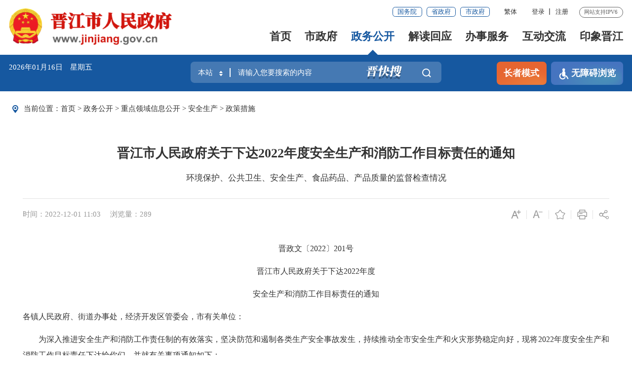

--- FILE ---
content_type: text/html
request_url: http://jinjiang.gov.cn/xxgk/zdxxgk/aqsc/zccs/202212/t20221201_2814505.htm
body_size: 101252
content:
<!DOCTYPE html>
<html class="">
<head>
	<meta charset="utf-8" name="viewport" content="width=device-width, initial-scale=1.0, maximum-scale=1.0">
	<meta http-equiv="x-UA-Compatible" content="IE=Edge">
	<meta name="SiteName" content="泉州市晋江市人民政府门户网站" />
<meta name="SiteDomain" content="www.jinjiang.gov.cn" />
<meta name="SiteIDCode" content="3505820021" />
	<meta name="ColumnName" content="政策措施" />
<meta name="ColumnDescription" content="政策措施主要用于政策措施，等信息的发布" />
<meta name="ColumnKeywords" content="晋江市,晋江市人民政府,泉州市晋江市人民政府,政策措施," />
<meta name="ColumnType" content="政策措施" />
	<meta name="ArticleTitle" content="晋江市人民政府关于下达2022年度安全生产和消防工作目标责任的通知" />
<meta name="PubDate" content="2022-12-01" />
<meta name="ContentSource" content="泉州市晋江市人民政府" />
	<title>晋江市人民政府关于下达2022年度安全生产和消防工作目标责任的通知_政策措施_晋江市人民政府</title>
	<link rel="stylesheet" type="text/css" href="/comps/images/trt_iconfont_v2.css">
	<link rel="stylesheet" type="text/css" href="/comps/images/trt_ui_v2.css">
	<link rel="stylesheet" type="text/css" href="/comps/images/trt_component_v2.css">
	<link rel="stylesheet" type="text/css" href="/comps/images/trt_media_v2.css">
	<!--以上四个样式不必修改-->
	<link rel="stylesheet" type="text/css" href="/images/221125_jj_header.css?v=1.2">
	<link rel="stylesheet" type="text/css" href="/images/221125_jj_footer.css">
	<link rel="stylesheet" type="text/css" href="/images/221125_jj_style.css?v=1.0">
	<link rel="stylesheet" type="text/css" href="/images/2022_qz_jj_uc.css">
	<!--这个是自定义样式-->
<style>
@media screen and (max-width: 992px){
.area_weather, .aged_link .aged_link_02{ display:none;}}
</style>
</head>
<body>
	<div class="warp">
		<!-- 头部代码开始 -->
		<div class="header menu_hov">
    <div class="row">
        <div class="logo trt-col-9"><img src="/images/gh_logo.png" /><a href="/"><img src="/images/site_logo.png" /></a></div>
        <div class="header_line clearflx" role= "serve" des="头部信息">
            <div class="header_link_01">
                <a class="btn_base btn_outline btn_outline_primary btn_small" href="http://www.gov.cn/" target="_blank">国务院</a>
                <a class="btn_base btn_outline btn_outline_primary btn_small" href="https://www.fujian.gov.cn/" target="_blank">省政府</a>
                <a class="btn_base btn_outline btn_outline_primary btn_small" href="http://www.quanzhou.gov.cn" target="_blank">市政府</a>
            </div>
            <div class="header_link_02">
                <a href="javascript:zh_tran('s');" id="zh_click_s" style="display: none;" >简体</a>
                <a href="javascript:zh_tran('t');" id="zh_click_t" style="display: none;">繁体</a>
            </div>
            <div class="header_link_02 h18user">
                <a href="javascript:showLoginConfirmHtml();">登录</a><a href="javascript:resiter();">注册</a>
            </div>
            <span>网站支持IPV6</span>
        </div>
        <div class="menu_base menu_right menu_hd" role= "navigation" des="站点主目录">
            <ul class="clearflx" id="topMenu_xmb">
                <li><a href="/">首页</a></li>
                <li><a href="https://www.jinjiang.gov.cn/szf/">市政府</a></li>
                <li><a href="https://www.jinjiang.gov.cn/xxgk/">政务公开</a></li>
                <li><a href="https://www.jinjiang.gov.cn/jdhy/">解读回应</a></li>
                <li><a href="https://zwfw.fujian.gov.cn/?type=1&siteUnid=BF0FF2BBD31BA7749874B647B1267CC9" target="_blank" target="_blank">办事服务</a></li>
                <li><a href="https://www.jinjiang.gov.cn/gzcy/">互动交流</a></li>
                <li><a href="https://www.jinjiang.gov.cn/yxjj/">印象晋江</a></li>
            </ul>
        </div>
        <div class="search_fixed">
            <form method="post" action="/so/s" accept-charset="UTF-8" target="_blank" class="siteSearch">
                <input type="text" name="key" placeholder="请输入搜索内容" value="请输入搜索内容" class="form-control" />
                <button type="submit" class="btn_base"><i class="trt-iconfont trt-icon-sousuo"></i></button>
            </form>
        </div>
    </div>
    <div class="submenu menu_bd">
        <div class="row"></div>
        <div class="row">
            <div class="trt-row">
                <div class="trt-col-16 text_align_left">
                    <p><span>市&nbsp;&nbsp;长：</span><a href="https://www.jinjiang.gov.cn/szf/ldxx/wxy/" title="市长：王小阳领导信息">王小阳</a></p>
                    <p><span>副市长：</span><a href="https://www.jinjiang.gov.cn/szf/ldxx/zjl/" title="副市长：张健龙领导信息">张健龙</a><a href="https://www.jinjiang.gov.cn/szf/ldxx/wjy/" title="副市长：吴靖宇领导信息">吴靖宇</a><a href="https://www.jinjiang.gov.cn/szf/ldxx/wyf/" title="副市长：王也夫领导信息">王也夫</a><a href="https://www.jinjiang.gov.cn/szf/ldxx/clr/" title="副市长：陈丽蓉领导信息">陈丽蓉</a><a href="https://www.jinjiang.gov.cn/szf/ldxx/wzy/" title="副市长：吴尊意领导信息">吴尊意</a><a href="https://www.jinjiang.gov.cn/szf/ldxx/cjf/" title="副市长：陈进福领导信息">陈进福</a><a href="https://www.jinjiang.gov.cn/szf/ldxx/cqp/" title="副市长：陈清平领导信息">陈清平</a><a href="https://www.jinjiang.gov.cn/szf/ldxx/cyh/" title="副市长：陈英煌领导信息">陈英煌</a></p>
                </div>
                <div class="trt-col-8">
                    <a href="https://www.jinjiang.gov.cn/szf/zfhy/" title="政府会议" target="_blank">政府会议</a>
                    <a href="https://www.jinjiang.gov.cn/szf/jgsz/"  title="机构设置" target="_blank">机构设置</a>
                    <a href="https://www.jinjiang.gov.cn/szf/zfgzbg/" title="政府工作报告" target="_blank">政府工作报告</a>
                    <a href="http://wsxf.fj.gov.cn/~qzjjszxx/needlogin.do" title="市长信箱" target="_blank">市长信箱</a>
                </div>
            </div>
        </div>
        <div class="row">
            <a href="https://www.jinjiang.gov.cn/xxgk/zfxxgkzl/" title="政府信息公开"  target="_blank">政府信息公开</a>
            <a href="https://www.jinjiang.gov.cn/xxgk/zxwj/" title="最新文件" target="_blank">最新文件</a>
            <a href="https://www.jinjiang.gov.cn/xxgk/flfg/" title="法律法规" target="_blank">法律法规</a>
            <a href="https://www.jinjiang.gov.cn/xxgk/ghjh/" title="规划计划" target="_blank">规划计划</a>
            <a href="https://www.jinjiang.gov.cn/xxgk/tjxx/" title="统计信息" target="_blank">统计信息</a>
            <a href="https://www.jinjiang.gov.cn/xxgk/zjxx/" title="资金信息" target="_blank">资金信息</a>
            <a href="https://www.jinjiang.gov.cn/xxgk/zdxxgk/" title="重点领域信息公开" target="_blank">重点领域信息公开</a>
            <a href="https://www.jinjiang.gov.cn/ztzl/" title="专题专栏" >专题专栏</a>
        </div>
        <div class="row">
            <a href="https://www.jinjiang.gov.cn/jdhy/hygq/" title="回应关切" target="_blank">回应关切</a>
            <a href="https://www.jinjiang.gov.cn/jdhy/zcjd/" title="政策解读" >政策解读</a>
            <a href="https://www.jinjiang.gov.cn/jdhy/xwfbh/" title="新闻发布会" >新闻发布会</a>
        </div>
        <div class="row">
            <a href="https://zwfw.fujian.gov.cn/?noNotice=false&siteUnid=BF0FF2BBD31BA7749874B647B1267CC9" target="_blank">福建省网上办事大厅</a>
            <a href="https://www.fujian.gov.cn/bsfw/mztapp/" target="_blank">闽政通APP</a>
            <a href="https://www.jinjiang.gov.cn/wsbs/nrrh/" title="政务指南" target="_blank">政务指南</a>
            <a href="https://www.jinjiang.gov.cn/wsbs/bmfwdt/" target="_blank">便民服务地图</a>
        </div>
        <div class="row">
            <a href="http://wsxf.fj.gov.cn/~qzjjszxx/needlogin.do" target="_blank" title="区长信箱">市长信箱</a>
            <a href="http://wsxf.fj.gov.cn/~qzjjszxx/needlogin.do" target="_blank" title="网上信访">网上信访</a>
            <a href="/so/jwd/#/" title="智能问答" target="_blank">智能问答</a>
            <a href="https://www.jinjiang.gov.cn/gzcy/zxft/" title="在线访谈" target="_blank">在线访谈</a>
            <a href="https://12345.quanzhou.gov.cn/#/" target="_blank">12345平台</a>
            <a href="https://www.jinjiang.gov.cn/gzcy/12345/" target="_blank">12345用户留言分析</a>
            <a href="https://www.jinjiang.gov.cn/gzcy/myzj/" title="民意征集" target="_blank">民意征集</a>
            <a href="https://www.jinjiang.gov.cn/gzcy/wsdc/" title="网上调查" target="_blank">网上调查</a>
        </div>
        <div class="row">
        </div>
        <div class="row"></div>
    </div>
</div>
<div class="banner_header">
    <div class="row">
        <div>
            <div class="trt-row">
                <div class="trt-col-7 trt-col-sm-0">
                    <div class="area_weather" id="todayHeader">
                        <p>&nbsp;</p>
                        <p>&nbsp;</p>
                    </div>
                    <div class="welcome_tit">晋江市人民政府欢迎您</div>
                </div>
                <div class="trt-col-10 trt-col-sm-18" ms-controller="searchWordNotice">
                    
                        <div class="search_area" role= "interaction" des="搜索">
							<form id="js_localSearch" method="get" action="/so/s" target="_blank" >
							<div class="input_select input_base input_group input_group_append input_group_prepend">
                                <div class="input_group_prepend_01">
                                    <div class="select_group ">
                                        <div class="input_base input_suffix header_21_picker1_xmb">
                                            <input type="text" readonly="readonly" placeholder="本站" value="本站" class="input_inner" />
                                            <span class="input_icon"><i class="trt-iconfont trt-icon-shangxiajiantou"></i></span>
                                            <!-- <div class="select_dropdown shadow_base" id="siteSearchType">
                                                <ul>
                                                    <li data-value="本站" class="selected">本站</li>
                                                    <li data-value="站群">站群</li>
                                                    <li data-value="全省">全省</li>
                                                </ul>
                                            </div> -->
                                        </div>
                                    </div>
                                </div>
                                <input type="text" placeholder="请输入您要搜索的内容" id="siteKeyWord1" name="qt" value="" class="input_inner" ms-duplex="searchWord" ms-focus="activeDoSearch" autocomplete="off" /><i><img src="/images/20231013qzjj_jzs.png?v=1.0" /></i>
                                <div class="input_group_append_01"><button type="submit" class="btn_base btn_default"><i class="trt-iconfont trt-icon-sousuo"></i></button></div>
                            </div>
							</form>
							<form id="js_citySearch" method="get" action="https://www.quanzhou.gov.cn/so/s" target="_blank" class="no">
							<div class="input_select input_base input_group input_group_append input_group_prepend">
							    <div class="input_group_prepend_01">
							        <div class="select_group">
							            <div class="input_base input_suffix header_21_picker1_xmb">
							                <input type="text" readonly="readonly" placeholder="站群" value="站群" class="input_inner" />
							                <span class="input_icon "><i class="trt-iconfont trt-icon-shangxiajiantou"></i></span>
							                <!-- <div class="select_dropdown shadow_base" id="siteSearchType">
							                    <ul>
							                        <li data-value="本站" class="selected">本站</li>
							                        <li data-value="站群">站群</li>
							                        <li data-value="全省">全省</li>
							                    </ul>
							                </div> -->
							            </div>
							        </div>
							    </div>
							    <input type="text" placeholder="请输入您要搜索的内容" id="siteKeyWord1" name="qt" value="" class="input_inner" ms-duplex="searchWord" ms-focus="activeDoSearch" autocomplete="off" />
								<input type="hidden" name="tab" value="qs" /><i><img src="/images/20231013qzjj_jzs.png" /></i>
							    <div class="input_group_append_01"><button type="submit" class="btn_base btn_default"><i class="trt-iconfont trt-icon-sousuo"></i></button></div>
							</div>
							</form>
							<form id="js_provinceSearch" method="get" action="https://www.fujian.gov.cn/ssp/main/index.html" target="_blank" class="no">
							<div class="input_select input_base input_group input_group_append input_group_prepend">
							    <div class="input_group_prepend_01">
							        <div class="select_group">
							            <div class="input_base input_suffix header_21_picker1_xmb">
							                <input type="text" readonly="readonly" placeholder="全省" value="全省" class="input_inner" />
							                <span class="input_icon "><i class="trt-iconfont trt-icon-shangxiajiantou"></i></span>
							                <!-- <div class="select_dropdown shadow_base" id="siteSearchType">
							                    <ul>
							                        <li data-value="本站" class="selected">本站</li>
							                        <li data-value="站群">站群</li>
							                        <li data-value="全省">全省</li>
							                    </ul>
							                </div> -->
							            </div>
							        </div>
							    </div>
								<input type="hidden" name="siteId" value="ff808081624641aa0162476c0e0e0055" />
								<input type="hidden" name="isMain" value="1" />
							    <input type="text" placeholder="请输入您要搜索的内容" id="siteKeyWord1" name="keyWord" value="" class="input_inner" ms-duplex="searchWord" ms-focus="activeDoSearch" autocomplete="off" />
							    <div class="input_group_append_01"><button type="submit" class="btn_base btn_default"><i class="trt-iconfont trt-icon-sousuo"></i></button></div>
							</div>
							</form>

							<div class="search_content shadow_base no"   ms-visible="rows.length>0&&showNotice"  >
								<div class="search_history">
									<a href="javascript:void(0);" ms-repeat="rows" ms-click="selectWord(el)" >{{el.name|text}}<i class="trt-iconfont trt-icon-dacha"></i></a>
								</div>
							</div>

                        </div>

                </div>
                <div class="trt-col-7 trt-col-sm-6 slb-trt-col-sm-24 text_align_right wza_tit">
					<div class="aged_link">
						<a href="javascript:void(0)" id="Elderly" class="aged_link_01">长者模式</a>
						<a href="javascript:void(0)" id="barrierFreeBtn" class="aged_link_02"><i class="trt-iconfont trt-icon-canjirentongdao none_sm"></i>无障碍浏览</a>
					</div>
				</div>
            </div>
        </div>
    </div>
</div>
		<!-- 头部代码结束 -->
		<!--中间内容模块开始-->
		<div class="main">
			<div class="content pad_b_large pad_b_base0_sm" role="viewlist">
				<div class="row">
					<div class="breadcrumb">
						<span><i class="trt-iconfont trt-icon-dangqianweizhi"></i>当前位置：</span>
						<ul><li><a href="../../../../../" title="首页" class="CurrChnlCls">首页</a>&nbsp;&gt;&nbsp;<a href="../../../../" title="政务公开" class="CurrChnlCls">政务公开</a>&nbsp;&gt;&nbsp;<a href="../../../" title="重点领域信息公开" class="CurrChnlCls">重点领域信息公开</a>&nbsp;&gt;&nbsp;<a href="../../" title="安全生产" class="CurrChnlCls">安全生产</a>&nbsp;&gt;&nbsp;<a href="../" title="政策措施" class="CurrChnlCls">政策措施</a></li></ul>
					</div>
					<div class="article_component" ms-controller="detail">
						<div class="article_title_group">
							<div class="article_title text_align_center">晋江市人民政府关于下达2022年度安全生产和消防工作目标责任的通知</div>
							<div class="article_title_sec">环境保护、公共卫生、安全生产、食品药品、产品质量的监督检查情况</div>
						</div>
						<div class="border_b_solid_01 none_sm"></div>
						<div class="article_extend">
							<div class="trt-row">
								<div class="trt-col-16 trt-col-sm-24">
									
									<span class="article_time">时间：2022-12-01 11:03</span>
									<span class="article_views">浏览量：<i id="xlcount"></i></span>
								</div>
								<div class="trt-col-8 function_icon none_sm">
									<span ms-click="addFontSize()"><i class="trt-iconfont trt-icon-zitifangda"></i></span>
									<span ms-click="decreaseFontSize()"><i class="trt-iconfont trt-icon-zitisuoxiao1"></i></span>
									<span id="fav"><i class="trt-iconfont trt-icon-shoucang"></i></span>
									<span onclick="window.print();"><i class="trt-iconfont trt-icon-dayin"></i></span>
									<span class="share"><i class="trt-iconfont trt-icon-fenxiang1"></i>
										<div class="share_box bdsharebuttonbox">
	<a class="bds_weixin" data-cmd="weixin" href="javascript:void(0);" title="分享到微信"><i class="trt-iconfont trt-icon-weixin1 weixin"></i>微信</a>
	<a class="bds_tsina" data-cmd="tsina" href="javascript:void(0);" title="分享到新浪微博"><i class="trt-iconfont trt-icon-weibo weibo"></i>微博</a>
	<a class="bds_qzone" data-cmd="qzone" href="javascript:void(0);" title="分享到QQ空间"><i class="trt-iconfont trt-icon-kongjian qq"></i>QQ空间</a>
</div>
									</span>
								</div>
							</div>
						</div>
						<div class="article_area">
							<script type="text/javascript">
							  var viedo="（201）关于下达2022年度安全生产和消防工作目标责任的通知.pdf";
							  if(viedo.indexOf(".mp4")!=-1){ 
								document.write('<video src="http://www.jinjiang.gov.cn/xxgk/zdxxgk/aqsc/zccs/202212/P020221201402471286680.pdf" controlslist="nodownload" webkit-playsinline="isiPhoneShowPlaysinline" playsinline="isiPhoneShowPlaysinline" x-webkit-airplay="isHtml5UseAirPlay" x5-playsinline="true" x5-video-player-type="h5-page" t7-video-player-type="inline"  controls autoplay style="width:80%;height:auto;display: block;margin:0px auto;" >请升级浏览器</video>');
							   }
							</script>
							<div class="icon_list_group icon_list_group_01 zwgk_icon_list1">
								<ul></ul>
							</div>
							<div class="article_content article_content_01 font_family_cn" ms-class="font{{detailFont}}">
								<div class=TRS_Editor><DIV class='TRS_Editor'>
<style type="text/css">

.TRS_Editor P{line-height:1.5;font-family:仿宋;font-size:14pt;}.TRS_Editor DIV{line-height:1.5;font-family:仿宋;font-size:14pt;}.TRS_Editor TD{line-height:1.5;font-family:仿宋;font-size:14pt;}.TRS_Editor TH{line-height:1.5;font-family:仿宋;font-size:14pt;}.TRS_Editor SPAN{line-height:1.5;font-family:仿宋;font-size:14pt;}.TRS_Editor FONT{line-height:1.5;font-family:仿宋;font-size:14pt;}.TRS_Editor UL{line-height:1.5;font-family:仿宋;font-size:14pt;}.TRS_Editor LI{line-height:1.5;font-family:仿宋;font-size:14pt;}.TRS_Editor A{line-height:1.5;font-family:仿宋;font-size:14pt;}</style>
<div>
<p align="justify" style="text-align: center;">晋政文〔2022〕201号</p>
<p align="justify" style="text-align: center;">晋江市人民政府关于下达2022年度</p>
<p align="justify" style="text-align: center;">安全生产和消防工作目标责任的通知</p>
<p align="justify">各镇人民政府、街道办事处，经济开发区管委会，市有关单位：</p>
<p align="justify">　　为深入推进安全生产和消防工作责任制的有效落实，坚决防范和遏制各类生产安全事故发生，持续推动全市安全生产和火灾形势稳定向好，现将2022年度安全生产和消防工作目标责任下达给你们，并就有关事项通知如下：</p>
<p align="justify">　　一、精心组织实施。各级各部门要深入贯彻落实习近平总书记关于安全生产重要论述指示批示精神，牢固树立安全发展理念，坚守安全生产底线，统筹好经济发展、疫情防控和安全生产，扎实推进安全生产领域改革发展，认真落实安全生产十五条硬措施以及省、泉州市、我市具体措施，切实加强对安全生产工作的组织领导，进一步健全完善安全生产责任制，压紧压实党委、政府领导责任、部门监管责任和企业主体责任；要持续强化安全生产监管能力建设，完善安全生产体制机制，加强安全生产基础建设，大力推动科技创新，全面提升安全生产和消防工作水平。要按照“党政同责、一岗双责、齐抓共管、失职追责”“管行业必须管安全、管业务必须管安全、管生产经营必须管安全”的要求，根据市政府下达的安全生产和消防工作目标责任，结合本辖区、本部门和本单位实际，对全市目标任务及个性目标任务进行分解下达，建立健全目标责任考核制度和控制指标体系，把目标责任落实到基层、单位和企业，并检查指导和定期通报目标责任的进展和完成情况，督促各项措施落实到位，确保目标责任落实到位。</p>
<p align="justify">　　二、切实提质增效。要加强对安全生产和消防工作的分析研判，查找工作短板，下大力气解决重点突出问题，切实抓好所辖区域、行业（领域）的安全监管工作。要深入开展安全生产专项整治三年行动和安全生产大检查，实行重大安全生产问题领导挂钩整治，真正摸排整治一批安全风险隐患；认真抓好安全生产考核、督查、督导发现隐患问题的整改落实，确保问题隐患清零，有效防范生产安全事故发生。要全面铺开安全生产标准化提升工作，督促企业规范安全生产管理，改善安全生产条件，提升本质安全水平。要加大安全生产和消防安全执法力度，严厉打击各类安全生产非法违法行为，加强行刑衔接，强化执法威慑力，切实解决执法“宽松软”问题；严肃生产安全事故责任倒查和火灾事故延伸调查，有效倒逼企业落实安全生产主体责任。要强化安全生产宣传培训和正反面警示教育，加强典型做法的正面推广和违法违规行为的反面曝光，全方位开展宣传警示教育。</p>
<p align="justify">　　三、严格考核奖惩。各级各部门要综合运用考核、警示通报、约谈、挂牌督办等措施，强化安全生产和消防工作目标责任的督促落实。要建立健全安全生产和消防工作目标责任考核奖惩制度，严格落实消防安全反向约束机制，对认真履行职责、工作成绩突出的予以通报表彰并给予适当奖励，对事故多发或年度主要指标突破控制目标的取消安全生产评先评优资格，对因履职不到位、责任制不落实引发生产安全事故的，依法追究有关责任单位和责任人责任。市政府将于年底组织对各单位安全生产和消防工作目标任务完成情况进行综合督查考评，并将考核结果抄送市委组织部、政法委、文明办、效能办等相关单位，对在目标责任制考评不合格的单位，严格实行“一票否决”，取消其年度评优评先资格。</p>
<p align="justify">　　附件：2022年度安全生产和消防工作目标责任</p>
<p align="justify" style="text-align: right;">　　晋江市人民政府</p>
<p align="justify" style="text-align: right;">　　2022年11月23日</p>
<p align="justify">　　（此件主动公开）</p>
<p align="justify">　　附件</p>
<p align="justify" style="text-align: center;">2022年度安全生产和消防工作目标责任</p>
<p align="justify">　　一、共性工作目标</p>
<p align="justify">　　（一）全市安全生产工作目标</p>
<p align="justify">　　1．强化安全生产监管体系建设。深入学习贯彻《中共中央办公厅、国务院办公厅关于印发&lt;地方党政领导干部安全生产责任制规定&gt;的通知》（厅字〔2018〕13号）和省、泉州市、晋江市实施细则，按照“党政同责、一岗双责、齐抓共管、失职追责”的要求，推动制订党政领导干部安全生产“职责清单”和年度“工作清单”，进一步明确党政领导、部门领导班子成员的安全生产责任，督促各镇（街道）、经济开发区落实属地管理责任。推动贯彻执行《关于进一步明确安全生产监管职责构建安全生产长效机制的通知》，进一步厘清安全生产综合监管与专项监管、行业管理的关系，落实“三个必须”和“谁主管谁负责”“谁审批谁负责”的要求，逐条逐项细化安全生产权力和责任清单，建立权界清晰、分工合理、追责有据的安全生产监管责任体系。按照党中央、国务院和省、泉州市、晋江市党委、政府部署，持续扎实推进安全生产领域改革发展。</p>
<p align="justify">　　2．强化提升安全生产宣教培训。持续深入学习宣传贯彻习近平总书记关于安全生产重要论述，树牢安全发展理念；持续开展“八个一”活动，加强新《安全生产法》等安全生产法律法规的宣传教育，精心组织开展2022年全国“安全生产月”系列活动，扎实推进安全宣传“五进”工作（进企业、进农村、进社区、进学校、进家庭），持续开展安全监管人员、企业负责人和安全管理人员、社会公众安全教育培训，普及安全生产知识、常识，提升全民安全素质和风险意识；加大安全生产正反面宣传力度，强化安全生产先进典型和经验做法宣传，广泛开展安全生产警示教育，定期曝光安全生产违法违规行为，营造良好的舆论氛围；按照“五个一”标准，结合晋江特色，加快打造特色安全主题公园，通过沉浸式体验，切实提升群众安全意识。</p>
<p align="justify">　　3．全面实施安全生产标准化提升专项行动。在总结提炼2021年试点工作经验的基础上，全面铺开安全生产标准化建设提升专项行动，深化网格化监管，切实发挥网格员作用，持续滚动摸排辖区内生产经营单位情况，做到底数清、情况明，逐家对号入座入网入格，明确责任，建立健全“一企一册”基础档案；督促各级各部门组织企业分类分级对标开展安全生产标准化提升工作，确保至2022年底前，所有企事业单位基本完成标准化创建工作；督促企业主动录入和上传安全生产基本信息，深入开展安全风险分级管控和隐患排查治理双重预防工作，基本实现所有企事业单位平台监管“全覆盖”；用好大数据、信息化手段，全程跟踪企业“三张清单”落实情况，并根据企业规模、固有风险、安全管理情况等，按照“红橙黄蓝”安全风险等级进行分级分类差异化监管，实现安全风险隐患排查治理、动态更新、严格管控，夯实安全生产基础。</p>
<p align="justify">　　4．巩固提升安全生产专项整治三年行动成果。持续开展安全隐患排查整治，动态更新“四个清单”，督促问题隐患整治，确保整改落实到位，形成闭环。精准实施“树典型、开小灶”治理，认真提炼，及时推广典型经验做法，同时，定期组织深入分析事故多发地区、突出风险叠加问题，找准问题症结，研究提出系统性、综合性的长效治理措施，实施“开小灶”整治，做到“整顿提升一批、关停取缔一批、退城入园一批”，有效遏制各类事故发生。深化危险化学品、烟花爆竹、民爆物品、消防安全、道路交通运输、渣土车运输、城市管理、房屋与建筑施工安全、渔业船舶、工业园区、危险废物、自然灾害等领域安全专项整治行动，全面提炼总结工作经验，完成专项整治三年行动成果汇编，巩固提升专项整治三年行动成果，力争形成一批机制体制措施长效推进。</p>
<p align="justify">　　5．深入贯彻落实安全生产十五条硬措施。全面压紧压实安全生产责任，统筹做好经济发展、疫情防控和安全生产工作，扎实开展安全生产大检查，全面结合省、泉州市安委会工作要求和我市实际，认真贯彻落实《晋江市安全生产委员会关于进一步强化安全生产责任落实坚决防范化解重大安全风险的通知》（晋安委〔2022〕20号），深入开展自查自纠，全面推动问题隐患立查立改、见底清零。依法加大对非法违法生产经营行为的惩治力度，严查违法分包转包和挂靠资质、事故瞒报谎报迟报漏报行为，完善隐患举报奖励、劳务派遣和灵活用工安全生产管理制度。</p>
<p align="justify">　　6．强化推进企业安全生产主体责任落实。全面推进安全风险分级管控和隐患排查治理双重预防机制建设，建立企业安全生产风险报告制度，规范企业安全风险辨识、评估、管控、报告工作，加强对本辖区企业双重预防机制建设及落实情况的执法检查。推动企业完善全员安全生产责任制，加强安全生产诚信体系建设，落实国家安全生产“红黑名单”联合惩戒和联合激励机制，推广建立企业安全生产主体责任承诺制度，以及安全生产“关注对象”“重点关注对象”制度，强化举报奖励，进一步推动企业自觉落实安全生产主体责任。</p>
<p align="justify">　　7．强化重点行业领域安全生产专项整治。持续深入抓好水利设施、建筑施工和房屋安全、燃气、水上交通和渔业船舶、群租房、物流园区、工矿商贸、体育场馆、公共娱乐场所、长途客运、长输管道、建筑垃圾消纳场等行业领域安全监管工作，开展粉尘涉爆、有限空间、涉氨制冷、机场净空、景区和非景区景点安全专项整治行动，确保全市安全形势持续稳定向好。深入开展道路交通安全综合整治三年专项行动，确保纳入2022年为民办实事项目的道路交通安全隐患路段整治目标任务完成。持续推进铁路沿线环境安全综合整治，加强铁路道口监护管理。全面开展危险化学品安全风险集中治理，创新统筹协调和监管责任落实机制，成立危化品安全专业委员会专家组，加大违法违规行为查处，坚决打击非法违法“小化工”。开展苯乙烯、丁二烯等专项治理，对危化品生产企业老旧装置进行安全风险评估，落实“工业互联网+危化安全生产”，推进危险化学品重大危险源企业安全风险智能化管控平台建设。持续开展烟花爆竹安全风险排查治理，整治零售单位“下店上宅”、超量储存等问题。</p>
<p align="justify">　　8．深化应急管理综合行政执法改革。认真贯彻落实泉州市委办、泉州市政府办印发《关于深化全市应急管理综合行政执法改革实施方案》（泉委办发〔2022〕1号），严格落实县级应急管理综合行政执法机构整合、队伍编制、人员划转等工作，全面推进相关执法改革任务，确保改革整体推进如期完成，进一步统筹执法资源，规范执法行为，健全执法体系，强化执法能力，提高执法效能。稳步推进乡镇（街道）赋权执法工作，加强业务指导、执法监督，建立健全行政处罚工作顺利衔接、有序运行。</p>
<p align="justify">　　9．强化安全生产监管执法力度。紧紧围绕建机制、强执法、抓联动，严厉打击各类安全生产非法违法行为。严格执法处罚，对列入年度执法计划重点监管企业的执法监察覆盖率达到100%，执法监察复查率达到100%，确保发现的安全生产违法行为立案查处率达到100%。加密行刑衔接，加大对危险作业行为刑事责任的追究力度，增强执法震慑力。健全完善典型执法案例定期报告制度，定期报送典型执法案例，确保典型执法案例报送率、合格率100%。强化事故调查处理，依法开展生产安全事故调查处理和评估等各项工作。</p>
<p align="justify">　　10．强化提升安全生产保障水平。健全完善安全生产专家库，鼓励企业聘请专家参与排查整治，引进安全生产技术服务机构，加强社会化服务经费保障，推进安全生产社会化服务体系建设。按照安全生产“十四五”规划要求，全面推动项目实施。</p>
<p align="justify">　　11．持续推进安全生产重大问题领导挂钩。持续运行领导挂钩整治重大安全生产问题机制，按期完成泉州市督办的2个重大安全生产问题整治，对列入2022年度晋江市级重大安全生产问题库的16项重大安全生产问题落实领导挂钩整治，推动安全生产重大问题（隐患）有效整改、重大风险有效管控，确保按照时序进度完成整改验收工作。持续推进重大危险源督长制。</p>
<p align="justify">　　12．强化应急管理体系建设。强化应急预案体系建设，按要求编制修订应急预案，健全“预案库”；健全应急保障体系，充实完善“专家库”“队伍库”；加强应急管理和应急物资储备，提高应急处突保障能力；加快推进应急指挥中心建设。规范应急值班值守和信息报送，保障值班值守工作有序展开；建立健全协调联动机制，强化舆情监测和预警，及时有效处置突发事件；组织开展应急演练，提升应急救援能力和水平。</p>
<p align="justify">　　13．强化防震减灾工作。切实落实地震预警信息发布设施的日常运行经费，地震预警信息发布设施的全年平均在线率在85%以上；各镇（街道）加强地震应急避难场所日常管理，及时完成场所问题整改；各镇（街道）、经济开发区每年至少组织开展2场次防震减灾科普宣传进机关、进企业、进农村、进社区活动。</p>
<p align="justify">　　14．严控生产安全事故指标。生产安全事故死亡人数力争有所下降，坚决遏制较大事故发生，确保不发生重大及以上事故。严格事故责任追究，按照“四不放过”原则，认真组织事故调查并依法依规公布调查结果。调查中发现存在对发生生产安全事故负有领导责任的或者迟报、漏报、谎报、瞒报生产安全事故现象的，依法依规严肃开展追责问责。</p>
<p align="justify">　　（二）全市消防安全工作目标</p>
<p align="justify">　　1．火灾防控底线目标。遏制死亡3人（含）以上较大火灾的发生，不发生重大以上火灾，不发生“三合一”场所亡人火灾。重要节假日、重大活动安保期间，不发生较大以上火灾或有较大影响的火灾。</p>
<p align="justify">　　2．落实消防安全责任制。坚持“党政同责、一岗双责、齐抓共管、失职追责”，建立健全消防安全领导组织机构和管理制度，将消防工作纳入职责清单，党委、政府领导干部带头落实消防安全责任；将消防工作列入政府工作重要议事日程，下达消防工作目标责任，开展消防工作考核，各镇（街道）、经济开发区每年至少召开1次党政联席会或专题会研究部署消防工作，分析研判火灾形势，推动解决消防安全重大问题。充分发挥消安委平台作用，明确人员岗位职责，健全完善工作制度，做到人员、场地和办公设施等组织保障齐全，强化挂牌督办和约谈机制的运用。每半年至少召开1次消安委会议，每季度召开消安委成员单位联络员会议，通报行业系统火灾情况和突出问题，研究解决消防安全重点难点问题。开展领导干部年度消防工作履职情况考核，及时通报考核结果并抄送组织等部门加强结果运用。将年度消防工作目标责任考核结果纳入绩效管理考核评估、平安建设（综治工作）考评、文明社区考评内容，并作为领导干部考核的重要参考。</p>
<p align="justify">　　3．强化部门监管职责。按照“管行业必须管安全、管业务必须管安全、管生产经营必须管安全”原则，严格落实《消防安全责任制实施办法》等有关规定，行业部门主要负责人每年组织研究本行业领域消防工作重要事项、重大问题；建立健全消防安全工作领导组织机构和管理制度，制定消防工作责任清单，依法履行行业监管职责，落实各项消防保障措施；推动消防安全宣传教育工作，纳入本部门、本行业（系统）工作部署和检查考评范畴，加强指导本机关单位、下属单位开展消防宣传教育，推广应用消防安全学习云平台，年内至少开展1次全员消防安全教育培训，至少组织1次灭火和疏散逃生演练。有关部门加强行业消防管理和火灾防范，将消防安全纳入行业安全生产规划计划和应急预案中，纳入日常管理、检查督办、考核评比等内容，组织实施火灾隐患排查整治工作。在行业系统内积极推行“消防安全管家”年度聘任制，发挥好首批消防领域专家参与和帮带作用，切实提升消防安全管理水平。定期在官方门户网站向社会公布火灾隐患排查整治工作情况。按照消防安全专项整治三年行动的部署安排，推进相关工作落实。工业、商贸、教育、医疗、文物、民宗、养老等七大行业领域，结合安全生产标准化提升行动，按照“挂点指导、联创标杆、参与验收”思路，同步开展消防安全标准化管理，100%行业单位完成消防安全标准化管理。</p>
<p align="justify">　　4．组织开展隐患整治。贯彻落实国务院安委会关于安全生产十五条硬措施，深入开展消防安全大检查和生产、经营、租住场所重大火灾风险综合治理行动，组织培训基层力量全面落实“五加三”必查行动，建立台账形成闭环管理。深入推进消防安全专项整治三年行动，老旧小区100%完成消防车通道治理工作，并根据本地实际开展针对性消防安全整治。持续开展高层建筑综合治理，深化电气火灾专项整治，成立电力服务队入企入户开展检查，加强经费保障开展老旧小区、建筑电气线路改造；持续开展电动自行车综合治理，督促有关行业部门按照职责履行监管责任，推行电动自行车全链条管控，推动居民住宅区100%落实电动自行车集中充电、停放。落实“开小灶”区域隐患治理，按期落实整改。将消防安全纳入工业（产业）园区标准化建设，探索消防安全标准化管理模式，提升地区产业本质消防安全水平。做好重大活动和重要节日期间消防安保工作。</p>
<p align="justify">　　5．抓好基础规划落实。对照《泉州市“十四五”消防救援事业发展专项规划》落实具体任务，保障消防工作与经济社会发展相适应。针对已到期或不满足消防安全发展需求的规划文本，及时启动清理、修订、完善工作。结合本地实际统筹建设农村地区消防力量和消防器材配置点、消防水池、消防取水码头、取水口等基础设施，将消防安全纳入乡村振兴、城市更新和旧村及老旧小区改造、农房水电气改造项目同规划、同建设。</p>
<p align="justify">　　6．建强基层治理体系。明确村（社区）主要负责人为消防工作第一责任人，加强业务培训和帮扶指导，充分发挥村（社区）主任吹哨人作用，出台基层消防工作考核评价和激励办法。高效规范运作消防救援勤务中心，加强基层专职防火队建设，满足额定人数要求，落实防火专职人员配备；加强镇（街道）基层综合执法队伍建设，按照赋权内容依法行使消防领域部分监督检查、举报投诉核查、行政处罚等行政职权。100%建设村（社区）微型消防站，乡镇（街道）消防工作站100%完成验收并实体运行，健全完善工作机制，强化场地、设施配备，落实配置消防专职人员或消防文员派驻制度，积极争取消防监督管理事业编制。依托镇（街道）综治网格信息平台，实施消防安全网格化管理，加强对小单位小场所排查，对机关事业编制外的专兼职消防网格人员给予一定的岗位补助。公安派出所依法做好日常消防监督检查、消防宣传教育和消防行政处罚等工作。</p>
<p align="justify">　　7．加强消防基础设施建设。根据《泉州市“十四五”消防救援事业发展专项规划》，陈埭消防救援二站、深沪消防救援站完成动工前手续办理。池店消防救援站、东石消防救援站、永和消防救援站、磁灶消防救援站动工建设，完成征地后，6个月内完成土地证办理。紫帽镇新建1支二级乡镇专职消防队。消防部门管理的基层队站政府专职执勤队员达到140人。补建24个市政消火栓，新建55个市政消火栓。为60%的“老弱病残”特殊群体安装独立式智能感烟（可燃气体）报警探测器或智能型电气火灾监控系统等智能预警装置。</p>
<p align="justify">　　8．强化消防安全宣传教育培训。开展全生命周期宣传教育，“消地结合”推进消防宣传“五进”（进企业、进农村、进社区、进校园、进家庭）工作，在职及居家群体宣传教育覆盖率分别达到60%、50%。通过政府购买服务等方式加强“面对面”社会化消防宣传教育工作。推广使用全民消防安全学习云平台，各镇（街道）、经济开发区及村（社区）工作人员、网格员、社区民警上线使用率达到100%，辖区常住人口上线使用率不低于7%，人均学习积分达1000分。公众聚集场所100%落实消防安全“三提示”和员工“一懂三会”。开展“如何快速安全逃生”主题宣传，加强防烟面罩配备使用推广。广泛发动快递、保安、环卫、社工等群体力量开展“近邻消防”宣传教育活动。100%村（社区）至少设置1个消防宣传专用橱窗。</p>
<p align="justify">　　二、个性工作目标</p>
<p align="justify">　　（一）市有关部门个性目标</p>
<p align="justify">　　1．市委宣传部（新闻出版广电局）</p>
<p align="justify">　　指导督促广播电视台等新闻媒体配合政府有关部门开展安全生产宣传教育和安全生产重大宣传活动，配合做好生产安全事故的新闻舆论引导工作。将消防安全教育纳入社会主义精神文明建设内容，督促本地媒体平台发布消防安全提示，深入开展农村消防宣传教育培训。</p>
<p align="justify">　　2．市委统战部（民宗局）</p>
<p align="justify">　　（1）持续实施打通消防生命通道工程，深化电气火灾综合治理，通过单位自查、全面排查、专家检查、挂牌督办等方式，全面优化提升单位消防安全能力水平。</p>
<p align="justify">　　（2）出台行业消防安全标准化管理标准或意见，召开现场会推广典型经验做法，推动本行业单位100%落实行业标准化管理。</p>
<p align="justify">　　3．市发改局</p>
<p align="justify">　　（1）督促指导粮食和物质储备企业，加强安全生产隐患排查治理和风险防控工作，开展安全生产标准化提升工作。</p>
<p align="justify">　　（2）将城市停车场建设列入年度城市基础设施建设重要内容。</p>
<p align="justify">　　（3）将“智慧消防”建设事项纳入“智慧城市”建设年度工作要点，制定出台“智慧消防”建设实施方案。</p>
<p align="justify">　　4．市教育局</p>
<p align="justify">　　（1）落实校车安全管理责任，推动建立健全校车安全管理工作协调机制，督促、指导学校建立健全并落实校车安全管理制度。</p>
<p align="justify">　　（2）组织、协调有关部门开展无证无照幼儿园的打击和取缔工作。</p>
<p align="justify">　　（3）督促相关学校做好地震预警终端正常运行，确保全年平均在线率在85%以上。</p>
<p align="justify">　　（4）出台行业消防安全标准化管理标准或意见，召开现场会推广典型经验做法，推动本行业单位100%落实行业标准化管理。</p>
<p align="justify">　　（5）深入开展消防安全大检查和生产、经营、租住场所重大火灾风险综合治理行动，指导督促用作学校、幼儿园、培训机构等场所的整改；深化电气火灾综合治理，指导、督促学校智慧用电安全建设，安排专项经费用于扶持建设；深化高层建筑消防安全综合治理，全面推行高层建筑“楼长”制。</p>
<p align="justify">　　（6）将消防安全知识纳入学校管理人员和教师培训内容，纳入中小学、幼儿园教学内容，纳入高中新生军训课程，做到师资、课时、教材、场地“四落实”。全市中小学校消防安全进课程、进教材实现全覆盖，中小学校消防安全教育每学年不少于4课时，在寒暑假作业及课堂教育中融入消防安全知识；高中新生军训消防教育不少于4课时。每学期组织开展“消防安全示范课”教学活动，积极组织参与消防知识竞赛、消防主题绘画作文比赛、消防动漫大赛等寓教于乐的宣传教育活动。</p>
<p align="justify">　　5．市科技局</p>
<p align="justify">　　将消防知识纳入科普教育内容，开展消防知识科普活动，根据每年科技活动周主题安排，积极融入消防知识科普内容，宣传消防安全和消防科技前沿研究成果。</p>
<p align="justify">　　6．市工信局</p>
<p align="justify">　　（1）加强陆上石油、天然气长输管道设施保护和民爆器材行业生产、销售环节的安全监管，在民爆器材行业推行安全生产责任保险，强化民爆器材行业安全生产基础。</p>
<p align="justify">　　（2）负责将安全生产工作作为工业和信息化行业领域管理的重要内容，从行业规划、产业政策、法规标准、行政许可等方面加强行业安全生产工作，指导督促企事业单位加强安全管理。</p>
<p align="justify">　　（3）依据职责负责危险化学品生产、储存的行业规划和布局。</p>
<p align="justify">　　（4）督促指导工业领域社会单位全面落实消防安全主体责任，强化“四个能力”建设，推行风险隐患“自知、自查、自改”和公示承诺制度，健全消防安全自主管理机制。</p>
<p align="justify">　　（5）组织厂房、仓库开展消防安全整治，深化电气火灾综合治理。持续开展电动汽车、电动自行车综合治理，加强指导督促电动自行车和锂电池生产企业落实消防安全管理。</p>
<p align="justify">　　（6）将消防安全纳入全市工业（产业）园区标准化建设内容，组织分析评估工业（产业）园区消防安全风险，探索园区消防安全标准化管理模式。</p>
<p align="justify">　　（7）出台行业消防安全标准化管理标准或意见，召开现场会推广典型经验做法，推动本行业单位全面有效落实行业标准化管理。</p>
<p align="justify">　　7．市公安局</p>
<p align="justify">　　（1）工作中注意发现非法生产、经营烟花爆竹的线索，并及时移送应急管理部门依法予以行政处罚。违反治安管理的，对行为人依法予以治安处罚。构成犯罪的，依法追究行为人的刑事责任。对应急管理、市场监管等部门移送涉嫌构成犯罪的非法生产、经营烟花爆竹案件及时受理、迅速侦办。</p>
<p align="justify">　　（2）会同民爆物品生产、销售主管部门查处非法生产、经营民爆物品活动。</p>
<p align="justify">　　（3）组织实施打通消防生命通道工程，建立完善并落实多部门联合执法管理机制，协同相关部门建立完善弹性停车、错时开放、潮汐停车、共享停车等政策机制，畅通信息共享渠道，依法查处占用、堵塞、封闭消防车通道等违法行为。按职责履行电动汽车、电动自行车管理责任，依法依规推行电动自行车全链条管控。深入开展生产经营租住场所重大火灾风险综合治理，指导公安派出所加强村民自建出租房屋流动人口基础信息登记摸底工作，依法查处涉及出租房屋违法犯罪问题；指导公安派出所依法开展日常消防监督检查，查处违法生产、使用、储存易燃易爆危险品等行为。</p>
<p align="justify">　　（4）协助开展火灾事故调查处理工作，依法办理消防行政拘留、刑事案件。积极支持配合做好灭火和灾害事故应急处置工作，协助做好涉灾涉消舆情的监测、引导和管控工作。</p>
<p align="justify">　　（5）督促公安派出所依法做好日常消防监督检查、宣传教育和消防行政处罚等工作，积极配合开展日常性、非专业性消防安全检查和消防宣传教育，及时发现、督促整改消防安全隐患。</p>
<p align="justify">　　（6）督促公安交警部门排查整治由其规划设置在建筑周边影响建筑灭火救援的停车泊位。</p>
<p align="justify">　　8．市民政局</p>
<p align="justify">　　（1）在养老院、福利院等场所推广安装简易喷淋和独立式感烟火灾探测报警器，为农村60%的“老弱病残”特殊群体安装独立式智能预警装置。指导、督促养老院、福利院等场所智慧用电安全建设，积极争取财政支持，安排福利彩票公益金支持社会福利机构建设微型消防站。</p>
<p align="justify">　　（2）推进打通消防生命通道工程，组织开展社会福利机构的火灾隐患排查整治工作。深化电气火灾综合治理，持续深化高层建筑消防安全综合治理，全面推行高层建筑“楼长”制。</p>
<p align="justify">　　（3）出台行业消防安全标准化管理标准或意见，召开现场会推广典型经验做法，推动本行业单位100%落实行业标准化管理。</p>
<p align="justify">　　9．市司法局</p>
<p align="justify">　　（1）将《安全生产法》和消防法律法规纳入普法责任清单和普法计划。负责指导监督律师、法律援助、司法鉴定、公证、仲裁等法律服务场所的消防安全管理工作。</p>
<p align="justify">　　（2）深入推进消防执法改革工作，协助相关部门清理、修改、更新、完善与消防改革、消防救援队伍建设发展相关的地方法规、规章和规范性文件。推动加强对赋权乡镇（街道）基层综合执法队伍行使消防行政执法等工作的法律指导。</p>
<p align="justify">　　10．市人社局</p>
<p align="justify">　　（1）将消防法律、法规及安全生产知识纳入乡镇（街道）、村（居）委工作人员的培训学习计划并组织实施，将消防安全纳入农民工技能培训内容。做好政府专职消防队员、消防文员、企业专职消防队员依法参加工伤保险工作。</p>
<p align="justify">　　（2）鼓励消防行业从业人员积极参加职业资格鉴定，对于符合条件的人员，给予证书补贴。</p>
<p align="justify">　　11．市自然资源局</p>
<p align="justify">　　（1）无证非法采矿关闭率达100%。</p>
<p align="justify">　　（2）对非法盗采造成矿产资源破坏的数额取证及查处率达100%，不发生非法采矿较大事故。</p>
<p align="justify">　　（3）组织、协调、指导和监督地质灾害防治工作，落实综合防灾减灾规划的地质灾害防治相关要求；组织指导协调和监督地质灾害调查评价及隐患的普查、详查、排查、治理；指导开展群测群防、专业监测和预报预警等工作，指导开展地质灾害工程治理工作；承担我市重大地质灾害应急救援的技术支撑工作。</p>
<p align="justify">　　（4）配合制定消防设施布局专项规划，负责落实公共消防设施建设用地。完成城市停车设施专项规划编制，配合推动新建一批公共停车场和停车设施；配合相关部门对人员密集场所、施工现场违规搭建、违规采用易燃可燃材料的彩钢板房开展专项检查。</p>
<p align="justify">　　（5）结合“平安农村”创建、村庄整治、城镇改造等工作，在国土空间规划编制中同步规划建设和升级改造乡镇、农村消防力量和消防器材配置点、消防水源等设施，将公共消防安全纳入国土空间专项规划强制性内容。</p>
<p align="justify">　　（6）梳理村庄（社区）规划设计文件，依法依规对职责范围内的违法占地行为开展查处工作。</p>
<p align="justify">　　12．市住建局</p>
<p align="justify">　　（1）加强受监房屋建筑和市政基础设施工程项目的安全管理，督促建设工程参建各方落实安全生产主体责任，工程竣工验收合格率达100%。</p>
<p align="justify">　　（2）加强房屋安全、建筑市场监管与施工现场隐患排查治理和风险防控，开展房屋安全和建筑施工隐患排查整治工作。</p>
<p align="justify">　　（3）在建筑施工行业推行安全生产责任保险。</p>
<p align="justify">　　（4）将消防设施纳入老旧小区“四个必改”项目，按计划改造提升一批老旧小区的消防安全条件。</p>
<p align="justify">　　（5）指导、督促物业服务企业按照合同约定履行消防安全职责，指导业主依照有关规定使用专项维修资金对共用的消防设施进行维修、更新和改造。</p>
<p align="justify">　　（6）督促指导居住房屋租赁行业和物业服务企业开展管理区域内火灾隐患排查整治工作。持续实施打通消防生命通道工程，督促新建住宅小区消防车通道全面实行标识化管理，100%的老旧小区完成消防车通道治理工作。加强公共停车场和停车设施规划建设，按期完成年度工作计划。出台居民住宅区设置电动自行车集中充电、停放场所政策意见，积极推动建设电动自行车集中停放场所和充电设施，100%居民住宅区落实电动自行车集中管理要求措施。深化高层建筑消防安全综合治理，全面推行高层建筑“楼长”制。组织对人员密集场所、施工现场违规搭建、违规采用易燃可燃材料的彩钢板房开展专项检查。联合有关部门建立并落实金属夹芯板房联合监管工作机制。</p>
<p align="justify">　　（7）深入推进消防执法改革工作，优化便民利企服务，规范消防设计审查验收审批办理要件，加强与有关部门证照、许可等信息的交互共享。规范消防技术服务机构执业行为，依法惩处不具备从业条件、弄虚作假等违法违规行为。</p>
<p align="justify">　　（8）指导和监督勘察设计单位、施工单位、工程监理单位、施工图审查机构、物业服务企业等开展消防安全教育培训工作。将消防法律法规和工程建设消防技术标准纳入建设行业相关执业人员的继续教育和从业人员的岗位培训及考核内容。</p>
<p align="justify">　　13．市交通运输局</p>
<p align="justify">　　（1）加强“两客一危”、内河“四类重点船舶”，涉及公路项目的桥梁隧道、事故多发路段、铁路道口、临江临水临崖道路等安全隐患治理，推进公路安全生命防护工程建设。继续加大公路、站场等交通运输安全基础设施建设投入，开展农村公路平交路口“一灯一带”建设。</p>
<p align="justify">　　（2）加强危险化学品运输安全管控，健全危险化学品运输安全监管责任体系，严格按照《道路危险货物运输管理规定》（交通运输部令2019年第42号）要求，落实各部门、各企业和单位的责任，严把运输企业准入关。</p>
<p align="justify">　　（3）公路事故多发路段、事故黑点整改率达100%。营运车辆技术等级评定达100%。列入病危桥改造计划完成率达100%。</p>
<p align="justify">　　（4）加强客货运企业、驾校安全管理和驾驶员安全教育，防范营运车辆事故。</p>
<p align="justify">　　（5）全市客运车辆道路运输事故死亡人数力争有所下降。杜绝公路养护施工事故和内河交通事故。</p>
<p align="justify">　　（6）在交通运输行业推行安全生产责任保险。</p>
<p align="justify">　　14．市农业农村局</p>
<p align="justify">　　（1）组织实施渔港安全生产监督管理，组织开展渔港内装卸危险货物和渔业船舶明火作业的监督检查。</p>
<p align="justify">　　（2）渔业及渔业辅助船舶事故死亡人数比上年有所下降。</p>
<p align="justify">　　（3）在渔业生产行业推行安全生产责任保险。</p>
<p align="justify">　　（4）配合有关职能部门将农村消防力量和消防水源、车道、器材等消防基础设施纳入乡村振兴、农村人居环境整治等改造提升内容。</p>
<p align="justify">　　15．市林业园林局</p>
<p align="justify">　　组织实施森林火灾防治工作，落实综合防灾减灾规划相关要求，指导开展防火巡护、火源管理、防火设施建设等工作。组织指导森林公园、自然保护区、风景名胜区、地质公园、湿地公园等监管职责范围内有林风景区（点）和其他涉林管理单位及个人开展防火宣传、监测预警、督促检查等工作。</p>
<p align="justify">　　16．市水利局</p>
<p align="justify">　　（1）贯彻落实《福建省河道保护管理条例》，完善监管机制，加强监督检查和安全管理，河道非法采砂取缔率达100%。</p>
<p align="justify">　　（2）负责督促落实“十四五”时期市政消火栓建设规划任务，做好市政消火栓的建设和维护，督促供水企业排查市政消火栓配置不足、缺失、损坏、被圈占、被埋压等问题，根据消防救援部门要求改造不符合灭火救援要求的城市消防供水设施。</p>
<p align="justify">　　17．市商务局</p>
<p align="justify">　　（1）负责将安全生产工作作为行业领域管理的重要内容，从行业规划、产业政策、法规标准、行政许可等方面加强行业安全生产工作，督促指导企事业单位加强安全管理。</p>
<p align="justify">　　（2）持续实施打通消防生命通道工程，巩固提升商业综合体达标创建成果，深化“八项工作措施”，细化落实“七项建设标准”，3万平方米以上大型商超100%完成达标创建。深化电气火灾综合治理，持续深化高层建筑消防安全综合治理，全面推行高层建筑“楼长”制。组织分析评估本地电子商务、物流业、新型商业等新业态消防安全风险，强化行业消防管理措施。</p>
<p align="justify">　　（3）出台行业消防安全标准化管理标准或意见，召开现场会推广典型经验做法，推动本行业单位100%落实行业标准化管理。</p>
<p align="justify">　　18．市文旅局</p>
<p align="justify">　　（1）经营性文化娱乐场所、网吧、公共文化场所“三合一”整治合格率100%，不发生亡人责任事故。有效监督旅行社租用旅游车辆的行为。</p>
<p align="justify">　　（2）对旅游行业消防安全实行综合治理，加强对旅行社企业消防安全的监督检查，协调配合景区主管部门，开展A级旅游景区火灾风险隐患排查和整治。安排部分文物保护经费用于扶持建设。</p>
<p align="justify">　　（3）持续实施打通消防生命通道工程，深化电气火灾综合治理，持续深化高层建筑消防安全综合治理，全面推行高层建筑“楼长”制。</p>
<p align="justify">　　（4）出台行业消防安全标准化管理标准或意见，召开现场会推广典型经验做法，推动本行业单位100%落实行业标准化管理。</p>
<p align="justify">　　19．市卫健局</p>
<p align="justify">　　（1）负责组织、协调生产安全事故受伤人员的医疗卫生救援工作。</p>
<p align="justify">　　（2）督促相关医院做好地震预警终端正常运行，确保全年平均在线率在85%以上。</p>
<p align="justify">　　（3）负责定点医院、发热门诊等医疗场所的消防安全监督检查，组织相关行业主管部门加强对疫苗接种点、隔离点等临时性涉疫场所的消防安全管理。</p>
<p align="justify">　　（4）出台行业消防安全标准化管理标准或意见，召开现场会推广典型经验做法，推动本行业单位100%落实行业标准化管理。</p>
<p align="justify">　　20．市应急局</p>
<p align="justify">　　（1）危险化学品生产经营、烟花爆竹经营单位不发生亡人事故。</p>
<p align="justify">　　（2）在危险化学品、烟花爆竹、金属冶炼等行业推行安全生产责任保险。</p>
<p align="justify">　　（3）督促相关部门健全完善事故信息通报机制，做好事故统计联网直报工作。</p>
<p align="justify">　　（4）持续深化高层建筑消防安全综合治理，全面推行高层建筑“楼长”制。深化电气火灾综合治理，按职责履行电动汽车、电动自行车管理责任。履行安全生产综合监管职能，查处安全生产违法行为。</p>
<p align="justify">　　21．市市场监管局</p>
<p align="justify">　　（1）土制锅炉、土制压力容器整治率达100%。</p>
<p align="justify">　　（2）特种设备使用登记率、定期检验率、作业人员持证率、隐患排查检查整治率达95%以上。</p>
<p align="justify">　　（3）组织实施职责范围内特种设备安全专项整治。</p>
<p align="justify">　　（4）配合食品生产行业主管部门做好食品生产企业安全生产提示提醒工作，负责督促药品、医疗器械、化妆品经营环节的安全生产工作。</p>
<p align="justify">　　（5）组织开展整治电动汽车、电动自行车及蓄电池非法改装集中行动，依法查处违法违规生产、销售电动汽车、电动自行车以及改装电池行为。深化电气火灾综合治理，依法查处伪劣电气产品，建立公布曝光、联合管理机制。打击存在严重安全隐患场所无证无照经营行为。</p>
<p align="justify">　　22．市体育局</p>
<p align="justify">　　督促指导所辖体育场馆、经营性公共游泳场所制定和落实安全防范措施。</p>
<p align="justify">　　23．市城管局</p>
<p align="justify">　　（1）牵头组织开展燃气安全生产专项整治，依法查处违法违规行为。</p>
<p align="justify">　　（2）组织实施建筑垃圾消纳场安全监管工作。</p>
<p align="justify">　　（3）液化石油气储配站规划、布局符合国家标准和要求，建审验收率达100%。符合规划、布局要求的液化气经营网点，验收取证率达100%。</p>
<p align="justify">　　24．市交警大队</p>
<p align="justify">　　（1）深入开展道路交通安全综合整治三年专项行动，确保完成纳入2022年为民办实事项目的道路交通安全隐患路段整治目标任务。</p>
<p align="justify">　　（2）加强道路交通综合整治，道路交通事故死亡人数比上年有所下降，坚决遏制较大事故发生，杜绝重大事故。</p>
<p align="justify">　　25．市消防救援大队</p>
<p align="justify">　　（1）全市生产经营性火灾事故死亡人数比上一年度有所下降。</p>
<p align="justify">　　（2）督促指导各镇（街道）、经济开发区“三合一”场所排查整治工作。</p>
<p align="justify">　　（3）政府挂牌督办的重大火灾隐患整改率达100%。</p>
<p align="justify">　　（4）组织开展实施消防安全监督管理工作，指导、督促机关、团体、企事业等单位履行消防工作职责。</p>
<p align="justify">　　（5）持续推进消防安全专项整治及电气火灾、电动自行车等消防安全综合治理，推动相关行业部门落实消防安全职责。加强人员密集场所、大型商业综合体、文物古建筑、城中村、“三合一”场所等火灾高风险场所或区域排查整治。</p>
<p align="justify">　　26．供电公司</p>
<p align="justify">　　全市不发生负有责任的大面积停电事故；不发生供电公司负责的因电力设施外部安全隐患造成的死亡事故、重大财产损失、电网事故；重大电力设施外部安全隐患整改率达100%；电力设施外部安全隐患整改完成率达98%以上。</p>
<p align="justify">　　27．晋江海事处</p>
<p align="justify">　　（1）组织落实管辖区域内船舶安全检查、进出口岸查验、船舶保安、船载货物安全监督等工作。</p>
<p align="justify">　　（2）加强海上交通安全管理，防范海上交通事故，完善搜救、防台应急预案及防雾、防寒潮大风工作方案。</p>
<p align="justify">　　28．围头湾港务站</p>
<p align="justify">　　（1）加强对普货、危险货物码头的安全监管。</p>
<p align="justify">　　（2）加强对港区内堆场的安全监管。</p>
<p align="justify">　　（3）加强对港区内仅与码头相连的危险化学品仓储企业的安全监管，确保不发生亡人生产安全事故。</p>
<p align="justify">　　29．泉州晋江机场公司、市公安局、住建局、自然资源局、农业农村局、城管局、气象局、文旅局、体育局、泉州市晋江生态环境局：不发生责任原因的净空、电磁环境、安保反恐等影响航空器飞行的事故征候或事故。</p>
<p align="justify">　　（二）各镇（街道）、经济开发区个性目标</p>
<div align="center">
<table border="1" cellspacing="0">
    <tbody>
        <tr>
            <td width="112" valign="center">
            <p align="justify"><span><font face="宋体">单位</font></span><span><o:p></o:p></span>&nbsp;</p>
            </td>
            <td width="248" valign="center" colspan="2">
            <p align="justify"><span><font face="宋体">市政消火栓建设任务</font></span><span><o:p></o:p></span>&nbsp;</p>
            </td>
            <td width="181" valign="center">
            <p align="justify"><span><font face="宋体">专职防火队人员额定人数</font></span><span><o:p></o:p></span>&nbsp;</p>
            </td>
        </tr>
        <tr>
            <td width="112" valign="center">
            <p align="justify"><span>&nbsp;</span>&nbsp;</p>
            </td>
            <td width="124" valign="center">
            <p align="justify"><span><font face="宋体">新建数</font></span><span><o:p></o:p></span>&nbsp;</p>
            </td>
            <td width="124" valign="center">
            <p align="justify"><span><font face="宋体">补建数</font></span><span><o:p></o:p></span>&nbsp;</p>
            </td>
            <td width="181" valign="center">
            <p align="justify"><span>&nbsp;</span>&nbsp;</p>
            </td>
        </tr>
        <tr>
            <td width="112" valign="center">
            <p align="justify"><span><font face="宋体">青阳街道</font></span><span><o:p></o:p></span>&nbsp;</p>
            </td>
            <td width="124" valign="center">
            <p align="justify"><span>5</span><span><o:p></o:p></span>&nbsp;</p>
            </td>
            <td width="124" valign="center">
            <p align="justify"><span>0</span><span><o:p></o:p></span>&nbsp;</p>
            </td>
            <td width="181" valign="center">
            <p align="justify"><span>10</span><span><o:p></o:p></span>&nbsp;</p>
            </td>
        </tr>
        <tr>
            <td width="112" valign="center">
            <p align="justify"><span><font face="宋体">梅岭街道</font></span><span><o:p></o:p></span>&nbsp;</p>
            </td>
            <td width="124" valign="center">
            <p align="justify"><span>5</span><span><o:p></o:p></span>&nbsp;</p>
            </td>
            <td width="124" valign="center">
            <p align="justify"><span>0</span><span><o:p></o:p></span>&nbsp;</p>
            </td>
            <td width="181" valign="center">
            <p align="justify"><span>10</span><span><o:p></o:p></span>&nbsp;</p>
            </td>
        </tr>
        <tr>
            <td width="112" valign="center">
            <p align="justify"><span><font face="宋体">西园街道</font></span><span><o:p></o:p></span>&nbsp;</p>
            </td>
            <td width="124" valign="center">
            <p align="justify"><span>5</span><span><o:p></o:p></span>&nbsp;</p>
            </td>
            <td width="124" valign="center">
            <p align="justify"><span>0</span><span><o:p></o:p></span>&nbsp;</p>
            </td>
            <td width="181" valign="center">
            <p align="justify"><span>5</span><span><o:p></o:p></span>&nbsp;</p>
            </td>
        </tr>
        <tr>
            <td width="112" valign="center">
            <p align="justify"><span><font face="宋体">罗山街道</font></span><span><o:p></o:p></span>&nbsp;</p>
            </td>
            <td width="124" valign="center">
            <p align="justify"><span>5</span><span><o:p></o:p></span>&nbsp;</p>
            </td>
            <td width="124" valign="center">
            <p align="justify"><span>0</span><span><o:p></o:p></span>&nbsp;</p>
            </td>
            <td width="181" valign="center">
            <p align="justify"><span>10</span><span><o:p></o:p></span>&nbsp;</p>
            </td>
        </tr>
        <tr>
            <td width="112" valign="center">
            <p align="justify"><span><font face="宋体">新塘街道</font></span><span><o:p></o:p></span>&nbsp;</p>
            </td>
            <td width="124" valign="center">
            <p align="justify"><span>5</span><span><o:p></o:p></span>&nbsp;</p>
            </td>
            <td width="124" valign="center">
            <p align="justify"><span>0</span><span><o:p></o:p></span>&nbsp;</p>
            </td>
            <td width="181" valign="center">
            <p align="justify"><span>10</span><span><o:p></o:p></span>&nbsp;</p>
            </td>
        </tr>
        <tr>
            <td width="112" valign="center">
            <p align="justify"><span><font face="宋体">灵源街道</font></span><span><o:p></o:p></span>&nbsp;</p>
            </td>
            <td width="124" valign="center">
            <p align="justify"><span>5</span><span><o:p></o:p></span>&nbsp;</p>
            </td>
            <td width="124" valign="center">
            <p align="justify"><span>0</span><span><o:p></o:p></span>&nbsp;</p>
            </td>
            <td width="181" valign="center">
            <p align="justify"><span>10</span><span><o:p></o:p></span>&nbsp;</p>
            </td>
        </tr>
        <tr>
            <td width="112" valign="center">
            <p align="justify"><span><font face="宋体">陈埭镇</font></span><span><o:p></o:p></span>&nbsp;</p>
            </td>
            <td width="124" valign="center">
            <p align="justify"><span>10</span><span><o:p></o:p></span>&nbsp;</p>
            </td>
            <td width="124" valign="center">
            <p align="justify"><span>10</span><span><o:p></o:p></span>&nbsp;</p>
            </td>
            <td width="181" valign="center">
            <p align="justify"><span>30</span><span><o:p></o:p></span>&nbsp;</p>
            </td>
        </tr>
        <tr>
            <td width="112" valign="center">
            <p align="justify"><span><font face="宋体">池店镇</font></span><span><o:p></o:p></span>&nbsp;</p>
            </td>
            <td width="124" valign="center">
            <p align="justify"><span>10</span><span><o:p></o:p></span>&nbsp;</p>
            </td>
            <td width="124" valign="center">
            <p align="justify"><span>10</span><span><o:p></o:p></span>&nbsp;</p>
            </td>
            <td width="181" valign="center">
            <p align="justify"><span>30</span><span><o:p></o:p></span>&nbsp;</p>
            </td>
        </tr>
        <tr>
            <td width="112" valign="center">
            <p align="justify"><span><font face="宋体">安海镇</font></span><span><o:p></o:p></span>&nbsp;</p>
            </td>
            <td width="124" valign="center">
            <p align="justify"><span>10</span><span><o:p></o:p></span>&nbsp;</p>
            </td>
            <td width="124" valign="center">
            <p align="justify"><span>20</span><span><o:p></o:p></span>&nbsp;</p>
            </td>
            <td width="181" valign="center">
            <p align="justify"><span>30</span><span><o:p></o:p></span>&nbsp;</p>
            </td>
        </tr>
        <tr>
            <td width="112" valign="center">
            <p align="justify"><span><font face="宋体">磁灶镇</font></span><span><o:p></o:p></span>&nbsp;</p>
            </td>
            <td width="124" valign="center">
            <p align="justify"><span>5</span><span><o:p></o:p></span>&nbsp;</p>
            </td>
            <td width="124" valign="center">
            <p align="justify"><span>0</span><span><o:p></o:p></span>&nbsp;</p>
            </td>
            <td width="181" valign="center">
            <p align="justify"><span>20</span><span><o:p></o:p></span>&nbsp;</p>
            </td>
        </tr>
        <tr>
            <td width="112" valign="center">
            <p align="justify"><span><font face="宋体">内坑镇</font></span><span><o:p></o:p></span>&nbsp;</p>
            </td>
            <td width="124" valign="center">
            <p align="justify"><span>5</span><span><o:p></o:p></span>&nbsp;</p>
            </td>
            <td width="124" valign="center">
            <p align="justify"><span>0</span><span><o:p></o:p></span>&nbsp;</p>
            </td>
            <td width="181" valign="center">
            <p align="justify"><span>10</span><span><o:p></o:p></span>&nbsp;</p>
            </td>
        </tr>
        <tr>
            <td width="112" valign="center">
            <p align="justify"><span><font face="宋体">紫帽镇</font></span><span><o:p></o:p></span>&nbsp;</p>
            </td>
            <td width="124" valign="center">
            <p align="justify"><span>5</span><span><o:p></o:p></span>&nbsp;</p>
            </td>
            <td width="124" valign="center">
            <p align="justify"><span>0</span><span><o:p></o:p></span>&nbsp;</p>
            </td>
            <td width="181" valign="center">
            <p align="justify"><span>5</span><span><o:p></o:p></span>&nbsp;</p>
            </td>
        </tr>
        <tr>
            <td width="112" valign="center">
            <p align="justify"><span><font face="宋体">东石镇</font></span><span><o:p></o:p></span>&nbsp;</p>
            </td>
            <td width="124" valign="center">
            <p align="justify"><span>10</span><span><o:p></o:p></span>&nbsp;</p>
            </td>
            <td width="124" valign="center">
            <p align="justify"><span>0</span><span><o:p></o:p></span>&nbsp;</p>
            </td>
            <td width="181" valign="center">
            <p align="justify"><span>20</span><span><o:p></o:p></span>&nbsp;</p>
            </td>
        </tr>
        <tr>
            <td width="112" valign="center">
            <p align="justify"><span><font face="宋体">永和镇</font></span><span><o:p></o:p></span>&nbsp;</p>
            </td>
            <td width="124" valign="center">
            <p align="justify"><span>5</span><span><o:p></o:p></span>&nbsp;</p>
            </td>
            <td width="124" valign="center">
            <p align="justify"><span>0</span><span><o:p></o:p></span>&nbsp;</p>
            </td>
            <td width="181" valign="center">
            <p align="justify"><span>10</span><span><o:p></o:p></span>&nbsp;</p>
            </td>
        </tr>
        <tr>
            <td width="112" valign="center">
            <p align="justify"><span><font face="宋体">英林镇</font></span><span><o:p></o:p></span>&nbsp;</p>
            </td>
            <td width="124" valign="center">
            <p align="justify"><span>10</span><span><o:p></o:p></span>&nbsp;</p>
            </td>
            <td width="124" valign="center">
            <p align="justify"><span>0</span><span><o:p></o:p></span>&nbsp;</p>
            </td>
            <td width="181" valign="center">
            <p align="justify"><span>20</span><span><o:p></o:p></span>&nbsp;</p>
            </td>
        </tr>
        <tr>
            <td width="112" valign="center">
            <p align="justify"><span><font face="宋体">金井镇</font></span><span><o:p></o:p></span>&nbsp;</p>
            </td>
            <td width="124" valign="center">
            <p align="justify"><span>10</span><span><o:p></o:p></span>&nbsp;</p>
            </td>
            <td width="124" valign="center">
            <p align="justify"><span>0</span><span><o:p></o:p></span>&nbsp;</p>
            </td>
            <td width="181" valign="center">
            <p align="justify"><span>20</span><span><o:p></o:p></span>&nbsp;</p>
            </td>
        </tr>
        <tr>
            <td width="112" valign="center">
            <p align="justify"><span><font face="宋体">龙湖镇</font></span><span><o:p></o:p></span>&nbsp;</p>
            </td>
            <td width="124" valign="center">
            <p align="justify"><span>15</span><span><o:p></o:p></span>&nbsp;</p>
            </td>
            <td width="124" valign="center">
            <p align="justify"><span>0</span><span><o:p></o:p></span>&nbsp;</p>
            </td>
            <td width="181" valign="center">
            <p align="justify"><span>20</span><span><o:p></o:p></span>&nbsp;</p>
            </td>
        </tr>
        <tr>
            <td width="112" valign="center">
            <p align="justify"><span><font face="宋体">深沪镇</font></span><span><o:p></o:p></span>&nbsp;</p>
            </td>
            <td width="124" valign="center">
            <p align="justify"><span>5</span><span><o:p></o:p></span>&nbsp;</p>
            </td>
            <td width="124" valign="center">
            <p align="justify"><span>10</span><span><o:p></o:p></span>&nbsp;</p>
            </td>
            <td width="181" valign="center">
            <p align="justify"><span>20</span><span><o:p></o:p></span>&nbsp;</p>
            </td>
        </tr>
        <tr>
            <td width="112" valign="center">
            <p align="justify"><span><font face="宋体">西滨镇</font></span><span><o:p></o:p></span>&nbsp;</p>
            </td>
            <td width="124" valign="center">
            <p align="justify"><span>5</span><span><o:p></o:p></span>&nbsp;</p>
            </td>
            <td width="124" valign="center">
            <p align="justify"><span>0</span><span><o:p></o:p></span>&nbsp;</p>
            </td>
            <td width="181" valign="center">
            <p align="justify"><span>5</span><span><o:p></o:p></span>&nbsp;</p>
            </td>
        </tr>
        <tr>
            <td width="112" valign="center">
            <p align="justify"><span><font face="宋体">经济开发区</font></span><span><o:p></o:p></span>&nbsp;</p>
            </td>
            <td width="124" valign="center">
            <p align="justify"><span>5</span><span><o:p></o:p></span>&nbsp;</p>
            </td>
            <td width="124" valign="center">
            <p align="justify"><span>0</span><span><o:p></o:p></span>&nbsp;</p>
            </td>
            <td width="181" valign="center">
            <p align="justify"><span>5</span><span><o:p></o:p></span>&nbsp;</p>
            </td>
        </tr>
    </tbody>
</table>
</div>
<p align="justify"><font size="1">　　备注：额定人数根据各镇街、经济开发区消防安全形势、经济发展情况、人口规模等因素综合确定。各镇街可根据辖区火灾形势自行招募，最低人数不得低于额定人数的50%，最高人数无上限。</font></p>
<p align="justify"><font size="1"><br />
</font></p>
<p align="justify"><font size="1"><br />
</font></p>
<p align="justify">　　市有关单位：组织部、宣传部（新闻出版广电局）、统战部（民宗局）、</p>
<p align="justify">　　政法委、编办、党校，法院、检察院，发展改革局、教</p>
<p align="justify">　　育局、科学技术局、工业和信息化局、公安局、民政局、</p>
<p align="justify">　　司法局、财政局、人力资源和社会保障局、自然资源局、</p>
<p align="justify">　　住房和城乡建设局、交通运输局、农业农村局、林业和</p>
<p align="justify">　　园林绿化局、水利局、商务局、文化和旅游局、卫生健</p>
<p align="justify">　　康局、应急管理局、市场监督管理局、体育局、城市管</p>
<p align="justify">　　理局、泉州市晋江生态环境局、总工会、团市委、供销</p>
<p align="justify">　　社、融媒体中心、机场公司、供电公司、邮政管理局、</p>
<p align="justify">　　电信分公司、移动分公司、联通分公司、烟草公司、气</p>
<p align="justify">　　象局、晋江海事处、围头湾港务站、银保监管组、消防</p>
<p align="justify">　　大队、交警大队、人民保险公司、人寿保险公司、中石</p>
<p align="justify">　　油公司、中石化公司。</p>
<p align="justify">　　抄送：泉州市政府办、安办，晋江市委办、人大办、政协办。</p>
<p align="justify">　　晋江市人民政府办公室 &nbsp;&nbsp;&nbsp;&nbsp;&nbsp;&nbsp;&nbsp;&nbsp;&nbsp;&nbsp;&nbsp;&nbsp;&nbsp;&nbsp;&nbsp;&nbsp;&nbsp;&nbsp;&nbsp;2022年11月23日印发</p>
</div>
</DIV></div>
							</div>
						</div>
						
						
						<div class="article_attachment">
							<div class="title_base">
								<div class="title_icon_base"><i class="trt-iconfont trt-icon-xiazai"></i>附件下载</div>
							</div>
							<div class="list_base primary_color list_base_date_02 mar_t_small">
								<ul>
									<li><a href="./P020221201402471286680.pdf" target="_blank">（201）关于下达2022年度安全生产和消防工作目标责任的通知.pdf</a></li>
								</ul>
							</div>
						</div>
						
							
						<div class="article_qrcode_area none_sm">
							<div class="article_qrcode">
								<p>扫一扫在手机上查看当前页面</p>
								<div id="qrcode"></div>
							</div>
						</div>
						
						
					</div>
				</div>
			</div>
		</div>
		<!--中间内容模块结束-->
		<!-- 底部代码 -->
		<div class="footer">
    <div class="border_t_solid_01"></div>
    <div class="row">
        <div class="out_links" role= "navigation" des="网站链接">
            <ul class="trt-row">
                <li class="trt-col-8">
                    <p>国家部委网站</p>
                    <div class="shadow_base out_links_shadow">
                        <ul class="trt-row">
                            
                                <li class="trt-col-ave-7 trt-col-sm-24"><a href="http://www.gov.cn/" target="_blank" title="中华人民共和国中央人民政府">中华人民共和国中央...</a></li>
                            
                                <li class="trt-col-ave-7 trt-col-sm-24"><a href="http://www.samr.gov.cn/" target="_blank" title="市场监管总局">市场监管总局</a></li>
                            
                                <li class="trt-col-ave-7 trt-col-sm-24"><a href="http://www.chinatax.gov.cn/" target="_blank" title="税务总局">税务总局</a></li>
                            
                                <li class="trt-col-ave-7 trt-col-sm-24"><a href="http://www.moj.gov.cn/" target="_blank" title="司法部">司法部</a></li>
                            
                                <li class="trt-col-ave-7 trt-col-sm-24"><a href="http://www.ccdi.gov.cn/" target="_blank" title="监察委">监察委</a></li>
                            
                                <li class="trt-col-ave-7 trt-col-sm-24"><a href="https://www.miit.gov.cn/" target="_blank" title="工业和信息化部">工业和信息化部</a></li>
                            
                                <li class="trt-col-ave-7 trt-col-sm-24"><a href="http://www.mod.gov.cn/" target="_blank" title="国防部">国防部</a></li>
                            
                                <li class="trt-col-ave-7 trt-col-sm-24"><a href="http://www.most.gov.cn/" target="_blank" title="科学技术部">科学技术部</a></li>
                            
                                <li class="trt-col-ave-7 trt-col-sm-24"><a href="http://www.mca.gov.cn/" target="_blank" title="民政部">民政部</a></li>
                            
                                <li class="trt-col-ave-7 trt-col-sm-24"><a href="http://www.mof.gov.cn/" target="_blank" title="财政部">财政部</a></li>
                            
                                <li class="trt-col-ave-7 trt-col-sm-24"><a href="http://www.mnr.gov.cn/" target="_blank" title="自然资源部">自然资源部</a></li>
                            
                                <li class="trt-col-ave-7 trt-col-sm-24"><a href="http://www.moa.gov.cn/" target="_blank" title="农业农村部">农业农村部</a></li>
                            
                                <li class="trt-col-ave-7 trt-col-sm-24"><a href="http://www.mwr.gov.cn/" target="_blank" title="水利部">水利部</a></li>
                            
                                <li class="trt-col-ave-7 trt-col-sm-24"><a href="http://www.mofcom.gov.cn/" target="_blank" title="商务部">商务部</a></li>
                            
                                <li class="trt-col-ave-7 trt-col-sm-24"><a href="http://www.pbc.gov.cn/" target="_blank" title="中国人民银行">中国人民银行</a></li>
                            
                                <li class="trt-col-ave-7 trt-col-sm-24"><a href="http://www.mohrss.gov.cn/index.html" target="_blank" title="人力资源社会保障部">人力资源社会保障部</a></li>
                            
                                <li class="trt-col-ave-7 trt-col-sm-24"><a href="http://www.mfa.gov.cn/chn/gxh/tyb/" target="_blank" title="外交部">外交部</a></li>
                            
                                <li class="trt-col-ave-7 trt-col-sm-24"><a href="http://www.mohurd.gov.cn/" target="_blank" title="住房和城乡建设部">住房和城乡建设部</a></li>
                            
                                <li class="trt-col-ave-7 trt-col-sm-24"><a href="http://www.ndrc.gov.cn/" target="_blank" title="国家发改委">国家发改委</a></li>
                            
                                <li class="trt-col-ave-7 trt-col-sm-24"><a href="http://www.mps.gov.cn/n16/index.html" target="_blank" title="公安部">公安部</a></li>
                            
                                <li class="trt-col-ave-7 trt-col-sm-24"><a href="http://www.moe.gov.cn/" target="_blank" title="教育部">教育部</a></li>
                            
                                <li class="trt-col-ave-7 trt-col-sm-24"><a href="https://www.neac.gov.cn/" target="_blank" title="国家民委">国家民委</a></li>
                            
                                <li class="trt-col-ave-7 trt-col-sm-24"><a href="http://www.wenming.cn/" target="_blank" title="中国文明网">中国文明网</a></li>
                            
                        </ul>
                    </div>
                </li>
                <li class="trt-col-8">
                    <p>省设区市网站</p>
                    <div class="shadow_base out_links_shadow">
                        <ul class="trt-row">
                            
                                <li class="trt-col-ave-7 trt-col-sm-24"><a href="http://www.fujian.gov.cn/" target="_blank" title="中国福建">中国福建</a></li>
                            
                                <li class="trt-col-ave-7 trt-col-sm-24"><a href="http://www.fuzhou.gov.cn/" target="_blank" title="福州市">福州市</a></li>
                            
                                <li class="trt-col-ave-7 trt-col-sm-24"><a href="http://www.xm.gov.cn/" target="_blank" title="厦门市">厦门市</a></li>
                            
                                <li class="trt-col-ave-7 trt-col-sm-24"><a href="http://www.zhangzhou.gov.cn/" target="_blank" title="漳州市">漳州市</a></li>
                            
                                <li class="trt-col-ave-7 trt-col-sm-24"><a href="http://www.quanzhou.gov.cn/" target="_blank" title="泉州市">泉州市</a></li>
                            
                                <li class="trt-col-ave-7 trt-col-sm-24"><a href="http://www.putian.gov.cn/" target="_blank" title="莆田市">莆田市</a></li>
                            
                                <li class="trt-col-ave-7 trt-col-sm-24"><a href="http://www.sm.gov.cn/" target="_blank" title="三明市">三明市</a></li>
                            
                                <li class="trt-col-ave-7 trt-col-sm-24"><a href="http://www.np.gov.cn/" target="_blank" title="南平市">南平市</a></li>
                            
                                <li class="trt-col-ave-7 trt-col-sm-24"><a href="http://www.longyan.gov.cn/" target="_blank" title="龙岩市">龙岩市</a></li>
                            
                                <li class="trt-col-ave-7 trt-col-sm-24"><a href="http://www.ningde.gov.cn/" target="_blank" title="宁德市">宁德市</a></li>
                            
                        </ul>
                    </div>
                </li>
                <li class="trt-col-8">
                    <p>县市区网站</p>
                    <div class="shadow_base out_links_shadow">
                        <ul class="trt-row">
                            
                                <li class="trt-col-ave-7 trt-col-sm-24"><a href="http://www.qzlc.gov.cn/" target="_blank" title="鲤城区">鲤城区</a></li>
                            
                                <li class="trt-col-ave-7 trt-col-sm-24"><a href="http://www.qzfz.gov.cn/" target="_blank" title="丰泽区">丰泽区</a></li>
                            
                                <li class="trt-col-ave-7 trt-col-sm-24"><a href="http://www.qzlj.gov.cn/" target="_blank" title="洛江区">洛江区</a></li>
                            
                                <li class="trt-col-ave-7 trt-col-sm-24"><a href="http://www.qg.gov.cn/" target="_blank" title="泉港区">泉港区</a></li>
                            
                                <li class="trt-col-ave-7 trt-col-sm-24"><a href="http://www.shishi.gov.cn/" target="_blank" title="石狮市">石狮市</a></li>
                            
                                <li class="trt-col-ave-7 trt-col-sm-24"><a href="http://www.nanan.gov.cn/" target="_blank" title="南安市">南安市</a></li>
                            
                                <li class="trt-col-ave-7 trt-col-sm-24"><a href="http://www.huian.gov.cn/" target="_blank" title="惠安县">惠安县</a></li>
                            
                                <li class="trt-col-ave-7 trt-col-sm-24"><a href="http://www.fjax.gov.cn/" target="_blank" title="安溪县">安溪县</a></li>
                            
                                <li class="trt-col-ave-7 trt-col-sm-24"><a href="http://www.fjyc.gov.cn/" target="_blank" title="永春县">永春县</a></li>
                            
                                <li class="trt-col-ave-7 trt-col-sm-24"><a href="http://www.dehua.gov.cn/" target="_blank" title="德化县">德化县</a></li>
                            
                                <li class="trt-col-ave-7 trt-col-sm-24"><a href="http://www.qzkfq.gov.cn/" target="_blank" title="泉州经济技术开发区">泉州经济技术开发区</a></li>
                            
                                <li class="trt-col-ave-7 trt-col-sm-24"><a href="http://www.qzts.gov.cn/" target="_blank" title="泉州台商投资区">泉州台商投资区</a></li>
                            
                        </ul>
                    </div>
                </li>
            </ul>
            <div class="out_links_close shadow_base"><i class="trt-iconfont trt-icon-dacha"></i></div>
        </div>
    </div>
    <div class="border_b_solid_01"></div>
    <div class="row mar_t_base mar_t_small_sm" role="serve" des="底部信息">
        <div class="trt-row clearflx">
            <div class="trt-col-12 trt-col-sm-24 website_info">
                <p><a href="/qt/sybz/">使用帮助</a><em>|</em><a href="/qt/lxwm/">联系我们</a><em>|</em><a href="/qt/wzdt/">网站地图</a><em>|</em><a href="/qt/gywm/">关于我们</a></p>
                <p><span>网站标识码：3505820021</span><span><a href="http://www.beian.gov.cn/portal/registerSystemInfo?recordcode=35058202000114" target="_blank"><img src="/images/babs.png" />闽公网安备：35058202000114号</a></span><span><a href="https://beian.miit.gov.cn/#/Integrated/index" target="_blank">闽ICP备2025114157号</a></span></p>
                <p><span>版权所有：晋江市人民政府</span><span>中文域名：晋江市人民政府办公室.政务</span></p>
            </div>
            <div class="trt-col-8 trt-col-sm-24 media_info">
                <h3><a href="/ztzl/lhzt/ptjs/gkjz/" target="_blank" >新媒体矩阵</a></h3>
                <ul class="trt-row">
                    <li class="trt-col-12"><a href="javascript:void(0);"><img src="/images/221125_jj_ewm_tu1.png" />晋江政务</a></li>
                    <li class="trt-col-12"><a href="javascript:void(0);"><img src="/images/221125_jj_ewm_tu2.png" />闽政通APP</a></li>
                </ul>
            </div>
            <div class="trt-col-4 trt-col-sm-24 error_img">
                <span id="_ideConac" class="foot-icon02 pho-none"><a href="https://bszs.conac.cn/sitename?method=show&id=06A2253C109B16CEE053012819AC3FE7" target="_blank"><img id="imgConac" vspace="0" hspace="0" border="0" src="/images/red.png" data-bd-imgshare-binded="1" /></a></span>
                <span id="_span_jiucuo"></span>
            </div>
        </div>
    </div>
    <div class="copyright_info">
        <div class="row">
            <p><span>主办：晋江市人民政府办公室</span></p>
            <p>为确保最佳浏览效果，建议您使用以下浏览器版本：IE浏览器9.0版本及以上； Google Chrome浏览器 63版本及以上； 360浏览器9.1版本及以上，且IE内核9.0及以上。</p>
        </div>
    </div>
</div>
		<!-- 底部代码结束 -->
	</div>

	<div class="popupmask js_login_confirm" style="display:none;"  ></div>
<div class="popup js_login_confirm" style="display:none;"  >
    <span class="span_notice"><a href="javascript:showLoginConfirmHtml();" id="a_close" class="a_close"><img src="/images/close.png" /></a></span>
    <h2>通知</h2>
    <p>泉州市晋江市人民政府门户网站注册和登录功能现由“福建省社会用户实名认证和授权平台”提供统一支持，用户在首次登录时，需注册账号方可使用。完成账号注册后，按页面提示登录系统即可。具体操作步骤如下：</p>
    <p>（1）点击“注册”，跳转注册界面</p>
    <p>（2）选择注册类别，填写相关信息，完成注册，跳转登录页面</p>
    <p>（3）按需选择登录方式登录即可,若有系统使用相关问题，请致电:0595-85662126。</p>
    <p>若有注册、登录问题，请致电0591-62623959，感谢您的理解与支持。</p>
    <div><a href="javascript:login();">确认登录</a></div>
</div>
<script type="text/javascript" src="/comps/images/module.min.v1.js?v=1.0"></script>
<script type="text/javascript" src="/comps/images/barrier.free.min.js" id="barrierFree" sn="4089083064275364"></script>
<script type="text/javascript" src="/comps/images/wzaRests.js"></script>
<script type="text/javascript" src="/comps/images/jquery.SuperSlide.js"></script>
<script type="text/javascript" src="/comps/images/TouchSlide.source.js"></script>
<script type="text/javascript" src="/comps/images/js_rem.min.js"></script>
<script type="text/javascript" src="/images/jquery.cookie.js"></script>
<script type="text/javascript" src="/inc/site_11375.js?v=1.2"></script>
<script type="text/javascript" src="/inc/common_11210.js?v=1.1"></script>
<script type="text/javascript" src="/comps/images/qrcode.min.js"></script>
<script type="text/javascript" src="/comps/images/share.min.js"></script>
<!--[if lt IE 9]>
<script>
initWarning();
</script>
<![endif]-->
<script type="text/javascript">
    var SITEID ='56';
    var CHNLID = '59464';
    var DOCID = '2814505';
    document.write(unescape("%3Cscript src='/visitor/hm.js' type='text/javascript'%3E%3C/script%3E"));
</script>
	<!-- -->
	<!--  -->
	<script>
		$('#open_messagebox').click(function() {
			$('.messagebox_01').slideDown();
			$('.modal_bg').show();
			$('body').css({
				'height': '100%',
				'overflow': 'hidden'
			})
		})
		$('.messagebox_close').click(function() {
			$('.messagebox_01').slideUp();
			$('.modal_bg').hide();
			$('body').removeAttr('style');
		})
	</script>
	<script type="text/javascript">
		var qrcode = new QRCode(document.getElementById("qrcode"), {
			width: 132,
			height: 132
		});
		var url = window.location.href;
		qrcode.makeCode(url);
		$.trt_share();
		var $detailVm=avalon.define("detail",function($scope){
			$scope.detailFont=16;
			$scope.resetFontSize=function(){
				$scope.detailFont=16;
			}
			$scope.addFontSize=function(){
				if($scope.detailFont==28) return;
				$scope.detailFont+=2;
			}
			$scope.decreaseFontSize=function(){
				if($scope.detailFont==10) return;
				$scope.detailFont-=2;
			}
		})
	</script>
	<script src="http://res2.wx.qq.com/open/js/jweixin-1.6.0.js" type="text/javascript"></script>
<script type="text/javascript">
    var _winUrL = location.href;
    var _title="晋江市人民政府关于下达2022年度安全生产和消防工作目标责任的通知";
    var _imgUrl = "";
    var _desc = "晋江市人民政府关于下达2022年度安全生产和消防工作目标责任的通知";
</script>
<!--<script src="/images/2020_wx_share.js" type="text/javascript"></script>-->
</body>
</html>

--- FILE ---
content_type: application/javascript
request_url: http://jinjiang.gov.cn/inc/site_11375.js?v=1.2
body_size: 50235
content:
//判断如果是政府信息公开，移除头部中的菜单栏
var winUrl=window.location.href;
if((winUrl.indexOf("/xxgk/zfxxgkzl/")>-1||winUrl.indexOf("/ztzl/lhzt/lyxx/gtkjgh/")>-1||winUrl.indexOf("/ztzl/lhzt/bjsdlyxxgk/kjcx/")>-1) && winUrl.indexOf("/xxgk/zfxxgkzl/zdgksxml/")<0){
	$(".banner_header").remove();//移除主站头部菜单栏，可根据实际样式名调整
}
//初始化无障碍、适老版准备工作
function initBfreeMode(){
    var bFreeMode= getCookie("BFree");
    var defaultSuperslideObj={
        effect:"left",
        autoPlay:true
    }
    //进入适老版
    if (bFreeMode) {
        //页面进入无障碍模式进行的一系列操作
        if(bFreeMode=='1'){
        }
        //页面进入适老版模式进行的一系列操作
        if(bFreeMode=='2'){
            document.querySelector("html").classList.add("slb");
        }
        //无障碍、适老版共同执行的一系列操作
        defaultSuperslideObj.effect="fade";
        defaultSuperslideObj.autoPlay=false;

    }
    window.defaultSuperslideObj=defaultSuperslideObj;
    window.bFreeMode=bFreeMode;
    $("#barrierFreeBtn").click(function () {
        setTimeout(function(){
            window.location.reload();
        },500)
    })

}
initBfreeMode();

function getCookie(name) {
  var value = "; " + document.cookie;
  var parts = value.split("; " + name + "=");
  if (parts.length === 2) {
    return parts.pop().split(";").shift();
  }
}

/**
 * 生成随机uuid
*/
function generateUUID() {
  let d = new Date().getTime();
  if (typeof performance !== 'undefined' && typeof performance.now === 'function'){
      d += performance.now(); // use high-precision timer if available
  }
  let uuid = 'xxxxxxxx-xxxx-4xxx-yxxx-xxxxxxxxxxxx'.replace(/[xy]/g, function(c) {
      let r = (d + Math.random()*16)%16 | 0;
      d = Math.floor(d/16);
      return (c=='x' ? r : (r&0x3|0x8)).toString(16);
  });
  return uuid;
}

$(function() {
    var date = new Date(),
        year = date.getFullYear(),
        month = date.getMonth() + 1,
        week =  date.getDay(),
        day = date.getDate()
    var weekday=new Array(7);
    weekday[0]="星期日";
    weekday[1]="星期一";
    weekday[2]="星期二";
    weekday[3]="星期三";
    weekday[4]="星期四";
    weekday[5]="星期五";
    weekday[6]="星期六";
    month = month > 9 ? month : '0' + month
    day = day > 9 ? day : '0' + day
    var todayHTML = '<p>'+ year +'年'+ month +'月'+ day +'日&emsp;'+ weekday[week] +'</p>'
    $('#todayHeader').html(todayHTML)
    /**
     * 无障碍注册
     * @type {BarrierFree}
     */
    
    var bf = new BarrierFree({
		api: 'https://barrier-free.terton.com.cn/barrier-free/aip/fuzhou/speech.jhtml',
		tip: true,
		//tip: isInnerIframe() ? false:true,
        callback: function(state) {
            if(state === 2) {
                $('html').addClass('slb')
                var oldModeMenu="";
                oldModeMenu += "<div class=\"rig-fix2 bf-pass bf-ignore\" id=\"oldOtherEvent\" ><ul class=\"wxmz wxmz1\" ><li event-type=\"zoomIn\"><a href=\"javascript:;\" ><span class=\"slb-rig01\"><\/span><p>页面放大<\/p><\/a><\/li><li event-type=\"zoomOut\"><a href=\"javascript:;\" >";
                oldModeMenu += "            <span class=\"slb-rig02\"><\/span>";
                oldModeMenu += "            <p>页面缩小<\/p>";
                oldModeMenu += "        <\/a><\/li>";
                oldModeMenu += "        <li event-type=\"caption\"><a href=\"javascript:;\" >";
                oldModeMenu += "            <span class=\"slb-rig03\"><\/span>";
                oldModeMenu += "            <p>显示屏<\/p>";
                oldModeMenu += "        <\/a><\/li>";
                oldModeMenu += "        <li event-type=\"readThrough\"><a href=\"javascript:;\" >";
                oldModeMenu += "            <span class=\"slb-rig04\"><\/span>";
                oldModeMenu += "            <p>阅读方式<\/p>";
                oldModeMenu += "        <\/a><\/li>";
                oldModeMenu += "        <li event-type=\"close\"><a href=\"javascript:;\">";
                oldModeMenu += "            <span class=\"slb-rig05\"><\/span>";
                oldModeMenu += "            <p>退出<\/p>";
                oldModeMenu += "        <\/a><\/li>";
                oldModeMenu += "    <\/ul>";
                oldModeMenu += "<\/div>";
                oldModeMenu += "";
                $(document.body).append($(oldModeMenu))
                $("#oldOtherEvent li").on('click', function(e) {
                    e.stopPropagation()
                    if(!bf) return;
                    var eventType = $(this).attr("event-type")
                    if(eventType == 'close') {
                        bf.close()
                        return;
                    }
                    bf.register(eventType)
                })
                $("#Elderly").html('退出长者模式');
                $("#Elderly").css("display","block");
            }
        }
    })
    $('#Elderly').click(function() {
		/* 修复了进入适老版之后superslide元素异常问题,改用页面重载的方式  begin  */
		var _isInitOldVertion=$.cookie("BFree");
		bf.change(2);
		if(!_isInitOldVertion){
			window.location.reload();
		}
		/* 修复了进入适老版之后superslide元素异常问题,改用页面重载的方式  end  */
    })
    // 无障碍tab切换
    $('.menu_hd li').each(function(index) {
        var $this = $(this)
        var $liA = $(this).children('a');
        var $liWrap = $('.menu_bd .row').eq(index).find('a')
        $liA.focus(function(e) {
            // $('.nav_21 li').eq(index - 1).trigger('mouseleave')
            e = $this.trigger('mouseover')
            if($liWrap.length > 0) {
                $(this).bind('keydown.wza_tab', function (e) {
                    if (!e.ctrlKey && !e.altKey && e.keyCode === 9) {
                        $liWrap.eq(0).focus()
                        return false
                    }
                })
            }
        })
        $liA.blur(function() {
            $(this).unbind('keydown.wza_tab')
        })
        var $curA = $liWrap
        var endTabLen = $curA.length - 1;
        $curA.eq(endTabLen).focus(function () {
            $(this).bind('keydown.wza_tab_leave', function (e) {
                if (!e.ctrlKey && !e.altKey && e.keyCode === 9) {
                    $('.menu_base li').eq(index + 1).children('a').focus()
                    return false;
                }
            })
        })
        $curA.eq(endTabLen).blur(function() {

            $(this).unbind('keydown.wza_tab_leave')
        })
    })
if(!isMobile()){
    // 无障碍tab友情链接
    var $yqljLi = $('#out_links').children('ul').children('li');
    $yqljLi.children('p').attr('tabindex', 0);
    $yqljLi.children('p').click(function(e) {
        e.stopPropagation()
    });
    $yqljLi.each(function(index) {
        var $this = $(this);
        var $yqljP = $this.children('p');
        var $link = $this.find('li');
        var endTabLen = $link.length - 1;
        $yqljP.focus(function(e) {

            if(!$(this).parent().hasClass("on")){
                e = $(this).click();
            }

            
            if($link.length > 0) {
                $(this).bind('keydown.wza_tab', function (e) {
                    if (!e.ctrlKey && !e.altKey && e.keyCode === 9) {
                        $link.eq(0).find('a:eq(0)').focus()
                        return false
                    }
                })
            }
        })
        $link.eq(endTabLen).focus(function() {
            $(this).bind('keydown.wza_tab_leave', function (e) {
                if (!e.ctrlKey && !e.altKey && e.keyCode === 9) {
                    if(index != $yqljLi.length - 1) {
                        $yqljLi.eq(index + 1).children('p').focus()
                    } else {
                       // $this.removeClass('on').children('.yqlj_con1').slideUp()
                    }
                    return false;
                }
            })
        })

        if((index+1)==$yqljLi.length){
            $link.eq(endTabLen).find("a").blur(function() {
                $('.out_links>ul>li>div').hide();
            })
        }

    })
}

})

// JavaScript Document
function isMobile() {
    var browser = {
        versions: function () {
            var u = navigator.userAgent,
                app = navigator.appVersion;
            return { //移动终端浏览器版本信息
                trident: u.indexOf('Trident') > -1, //IE内核
                presto: u.indexOf('Presto') > -1, //opera内核
                webKit: u.indexOf('AppleWebKit') > -1, //苹果、谷歌内核
                gecko: u.indexOf('Gecko') > -1 && u.indexOf('KHTML') == -1, //火狐内核
                mobile: !!u.match(/AppleWebKit.*Mobile.*/), //是否为移动终端
                ios: !!u.match(/\(i[^;]+;( U;)? CPU.+Mac OS X/), //ios终端
                android: u.indexOf('Android') > -1 || u.indexOf('Linux') > -1, //android终端或者uc浏览器
                iPhone: u.indexOf('iPhone') > -1, //是否为iPhone或者QQHD浏览器
                iPad: u.indexOf('iPad') > -1, //是否iPad
                webApp: u.indexOf('Safari') == -1, //是否web应该程序，没有头部与底部
                weixin: u.indexOf('MicroMessenger') > -1, //是否微信
                qq: u.match(/\sQQ/i) == " qq" //是否QQ
            };
        }(),
        language: (navigator.browserLanguage || navigator.language).toLowerCase()
    }
    if (browser.versions.mobile || browser.versions.ios || browser.versions.android ||
        browser.versions.iPhone || browser.versions.iPad) {
        return true;
    } else {
        return false;
    }
}


function getDate() {
    var week;
    if (new Date().getDay() == 0) week = "星期日"
    if (new Date().getDay() == 1) week = "星期一"
    if (new Date().getDay() == 2) week = "星期二"
    if (new Date().getDay() == 3) week = "星期三"
    if (new Date().getDay() == 4) week = "星期四"
    if (new Date().getDay() == 5) week = "星期五"
    if (new Date().getDay() == 6) week = "星期六"
    return {
        dateStr:new Date().getFullYear() + "年" + (new Date().getMonth() + 1) + "月" + new Date().getDate() + "日",
        weekStr:week
    }
}

//收藏本站
function AddFavorite(sURL, sTitle) {
    sURL = encodeURI(sURL);
    try {
        window.external.addFavorite(sURL, sTitle);
    } catch (e) {
        try {
            window.sidebar.addPanel(sTitle, sURL, "");
        } catch (e) {
            alertMsg("加入收藏失败，请使用Ctrl+D进行添加,或手动在浏览器里进行设置.");
        }
    }
}

//设为首页
function SetHome(url) {
    if (document.all) {
        document.body.style.behavior = 'url(#default#homepage)';
        document.body.setHomePage(url);
    } else {
        alertMsg("您好,您的浏览器不支持自动设置页面为首页功能,请您手动在浏览器里设置该页面为首页!");
    }
}

function searchIsTrim() {
    if ($("input[name='key']").val().replace(/\s/g, "") == '') {
        alertMsg("请输入关键字!!");
        return false;
    } else {
        return true;
    }
}

function alertMsg(alertMsg) {
    require(['dialog'], function (dialog) {
        var msg = dialog({
            title: '提示信息',
            content: '',
            width: '20em',
            id: 'infoMsg',
            cancelValue: '确定',
            cancel: function () {
                this.close();
                return false;
            }
        });
        msg.content(alertMsg ? alertMsg : '').show();
    })
}




function seriesLoadScripts(scripts, callback) {
    if (typeof (scripts) != "object") var scripts = [scripts];
    var HEAD = document.getElementsByTagName("head").item(0) || document.documentElement;
    var s = new Array(), last = scripts.length - 1, recursiveLoad = function (i) {
        // 递归
        s[i] = document.createElement("script");
        s[i].setAttribute("type", "text/javascript");
        s[i].onload = s[i].onreadystatechange = function () { // Attach handlers for all browsers
            if (!/*@cc_on!@*/0 || this.readyState == "loaded" || this.readyState == "complete") {
                this.onload = this.onreadystatechange = null; this.parentNode.removeChild(this);
                if (i != last) recursiveLoad(i + 1); else if (typeof (callback) == "function") callback();
            }
        }
        s[i].setAttribute("src", scripts[i]);
        HEAD.appendChild(s[i]);
    };
    recursiveLoad(0);
}

/* 已加载文件缓存列表,用于判断文件是否已加载过，若已加载则不再次加载*/
var classcodes = [];
window.Import = {
    /*加载一批文件，_files:文件路径数组,可包括js,css,less文件,succes:加载成功回调函数*/
    LoadFileList: function (_files, succes) {
        var FileArray = [];
        if (typeof _files === "object") {
            FileArray = _files;
        } else {
            /*如果文件列表是字符串，则用,切分成数组*/
            if (typeof _files === "string") {
                FileArray = _files.split(",");
            }
        }
        if (FileArray != null && FileArray.length > 0) {
            var LoadedCount = 0;
            for (var i = 0; i < FileArray.length; i++) {
                loadFile(FileArray[i], function () {
                    LoadedCount++;
                    if (LoadedCount == FileArray.length) {
                        succes();
                    }
                });
            }
        }
        /*加载JS文件,url:文件路径,success:加载成功回调函数*/
        function loadFile(url, success) {
            if (!FileIsExt(classcodes, url)) {
                var ThisType = GetFileType(url);
                var fileObj = null;
                fileObj = document.createElement('script');
                fileObj.src = url;
                success = success || function () { };
                fileObj.onload = fileObj.onreadystatechange = function () {
                    if (!this.readyState || 'loaded' === this.readyState || 'complete' === this.readyState) {
                        success();
                        classcodes.push(url)
                    }
                }
                document.getElementsByTagName('head')[0].appendChild(fileObj);
            } else {
                success();
            }
        }
        /*获取文件类型,后缀名，小写*/
        function GetFileType(url) {
            if (url != null && url.length > 0) {
                return url;
            }
            return "";
        }
        /*文件是否已加载*/
        function FileIsExt(FileArray, _url) {
            if (FileArray != null && FileArray.length > 0) {
                var len = FileArray.length;
                for (var i = 0; i < len; i++) {
                    if (FileArray[i] == _url) {
                        return true;
                    }
                }
            }
            return false;
        }
    }
}

;!(function(win){
    win.loadScripts=function(options){
        if(options.url){
            scripts.load(options);
        }
        else{
            alert("请输入需要动态加载js的路径!")
        }

    }
    var scripts={};
    //添加额外的属性
    scripts.attr=function(ele,obj){
        if(typeof obj=='object'){
            for(var name in obj){
                ele.setAttribute(name,obj[name]);
            }
        }else{
            return;
        }
    }
    scripts.load=function(options){

        var script=options.url,id=options.id,callback=options.callback,_obj=options.attr;
        if(typeof(script) != "object") var script = [script];

        var HEAD = document.getElementsByTagName("head").item(0) || document.documentElement;
        var s = new Array(), last = script.length - 1, recursiveLoad = function(i) {
            // 递归
            s[i] = document.createElement("script");
            s[i].setAttribute("type","text/javascript");
            if(id){
                s[i].setAttribute("id",id);
            }

            if(_obj && typeof  _obj=='object'){

                scripts.attr(s[i],_obj);
            }

            s[i].onload = s[i].onreadystatechange = function() { // Attach handlers for all browsers

                if(!/*@cc_on!@*/0 || this.readyState == "loaded" || this.readyState == "complete") {
                    this.onload = this.onreadystatechange = null; this.parentNode.removeChild(this);
                    if(i != last) recursiveLoad(i + 1); else if(typeof(callback) == "function") callback();
                }
            }
            s[i].setAttribute("src",script[i]);

            HEAD.appendChild(s[i]);
        }
        recursiveLoad(0);
    }

}(window))


// -------------- 以下参数大部分可以更改 --------------------
//s = simplified 简体中文 t = traditional 繁体中文 n = normal 正常显示
var zh_default = 'n'; //默认语言，请不要改变
var zh_choose = 'n'; //当前选择
var zh_expires = 7; //cookie过期天数
var zh_class = 'zh_click'; //链接的class名，id为class + s/t/n 之一
var zh_style_active = 'color:#000;'; //当前选择的链接式样
var zh_style_inactive = 'color:#000;'; //非当前选择的链接式样
var zh_browserLang = ''; //浏览器语言
var zh_autoLang_t = true; //浏览器语言为繁体时自动进行操作
var zh_autoLang_s = false; //浏览器语言为简体时自动进行操作
var zh_autoLang_alert = true; //自动操作后是否显示提示消息
//自动操作后的提示消息
var zh_autoLang_msg = '';
var zh_autoLang_checked = 0; //次检测浏览器次数,第一次写cookie为1,提示后为2,今后将不再提示


//判断浏览器语言的正则,ie为小写,ff为大写
var zh_langReg_t = /^zh-tw|zh-hk$/i;
var zh_langReg_s = /^zh-cn$/i;

//简体繁体对照字表,可以自行替换
var zh_s = '皑蔼碍爱翱袄奥坝罢摆败颁办绊帮绑镑谤剥饱宝报鲍辈贝钡狈备惫绷笔毕毙闭边编贬变辩辫鳖瘪濒滨宾摈饼拨钵铂驳卜补参蚕残惭惨灿苍舱仓沧厕侧册测层诧搀掺蝉馋谗缠铲产阐颤场尝长偿肠厂畅钞车彻尘陈衬撑称惩诚骋痴迟驰耻齿炽冲虫宠畴踌筹绸丑橱厨锄雏础储触处传疮闯创锤纯绰辞词赐聪葱囱从丛凑窜错达带贷担单郸掸胆惮诞弹当挡党荡档捣岛祷导盗灯邓敌涤递缔点垫电淀钓调迭谍叠钉顶锭订东动栋冻斗犊独读赌镀锻断缎兑队对吨顿钝夺鹅额讹恶饿儿尔饵贰发罚阀珐矾钒烦范贩饭访纺飞废费纷坟奋愤粪丰枫锋风疯冯缝讽凤肤辐抚辅赋复负讣妇缚该钙盖干赶秆赣冈刚钢纲岗皋镐搁鸽阁铬个给龚宫巩贡钩沟构购够蛊顾剐关观馆惯贯广规硅归龟闺轨诡柜贵刽辊滚锅国过骇韩汉阂鹤贺横轰鸿红后壶护沪户哗华画划话怀坏欢环还缓换唤痪焕涣黄谎挥辉毁贿秽会烩汇讳诲绘荤浑伙获货祸击机积饥讥鸡绩缉极辑级挤几蓟剂济计记际继纪夹荚颊贾钾价驾歼监坚笺间艰缄茧检碱硷拣捡简俭减荐槛鉴践贱见键舰剑饯渐溅涧浆蒋桨奖讲酱胶浇骄娇搅铰矫侥脚饺缴绞轿较秸阶节茎惊经颈静镜径痉竞净纠厩旧驹举据锯惧剧鹃绢杰洁结诫届紧锦仅谨进晋烬尽劲荆觉决诀绝钧军骏开凯颗壳课垦恳抠库裤夸块侩宽矿旷况亏岿窥馈溃扩阔蜡腊莱来赖蓝栏拦篮阑兰澜谰揽览懒缆烂滥捞劳涝乐镭垒类泪篱离里鲤礼丽厉励砾历沥隶俩联莲连镰怜涟帘敛脸链恋炼练粮凉两辆谅疗辽镣猎临邻鳞凛赁龄铃凌灵岭领馏刘龙聋咙笼垄拢陇楼娄搂篓芦卢颅庐炉掳卤虏鲁赂禄录陆驴吕铝侣屡缕虑滤绿峦挛孪滦乱抡轮伦仑沦纶论萝罗逻锣箩骡骆络妈玛码蚂马骂吗买麦卖迈脉瞒馒蛮满谩猫锚铆贸么霉没镁门闷们锰梦谜弥觅绵缅庙灭悯闽鸣铭谬谋亩钠纳难挠脑恼闹馁腻撵捻酿鸟聂啮镊镍柠狞宁拧泞钮纽脓浓农疟诺欧鸥殴呕沤盘庞国爱赔喷鹏骗飘频贫苹凭评泼颇扑铺朴谱脐齐骑岂启气弃讫牵扦钎铅迁签谦钱钳潜浅谴堑枪呛墙蔷强抢锹桥乔侨翘窍窃钦亲轻氢倾顷请庆琼穷趋区躯驱龋颧权劝却鹊让饶扰绕热韧认纫荣绒软锐闰润洒萨鳃赛伞丧骚扫涩杀纱筛晒闪陕赡缮伤赏烧绍赊摄慑设绅审婶肾渗声绳胜圣师狮湿诗尸时蚀实识驶势释饰视试寿兽枢输书赎属术树竖数帅双谁税顺说硕烁丝饲耸怂颂讼诵擞苏诉肃虽绥岁孙损笋缩琐锁獭挞抬摊贪瘫滩坛谭谈叹汤烫涛绦腾誊锑题体屉条贴铁厅听烃铜统头图涂团颓蜕脱鸵驮驼椭洼袜弯湾顽万网韦违围为潍维苇伟伪纬谓卫温闻纹稳问瓮挝蜗涡窝呜钨乌诬无芜吴坞雾务误锡牺袭习铣戏细虾辖峡侠狭厦锨鲜纤咸贤衔闲显险现献县馅羡宪线厢镶乡详响项萧销晓啸蝎协挟携胁谐写泻谢锌衅兴汹锈绣虚嘘须许绪续轩悬选癣绚学勋询寻驯训讯逊压鸦鸭哑亚讶阉烟盐严颜阎艳厌砚彦谚验鸯杨扬疡阳痒养样瑶摇尧遥窑谣药爷页业叶医铱颐遗仪彝蚁艺亿忆义诣议谊译异绎荫阴银饮樱婴鹰应缨莹萤营荧蝇颖哟拥佣痈踊咏涌优忧邮铀犹游诱舆鱼渔娱与屿语吁御狱誉预驭鸳渊辕园员圆缘远愿约跃钥岳粤悦阅云郧匀陨运蕴酝晕韵杂灾载攒暂赞赃脏凿枣灶责择则泽贼赠扎札轧铡闸诈斋债毡盏斩辗崭栈战绽张涨帐账胀赵蛰辙锗这贞针侦诊镇阵挣睁狰帧郑证织职执纸挚掷帜质钟终种肿众诌轴皱昼骤猪诸诛烛瞩嘱贮铸筑驻专砖转赚桩庄装妆壮状锥赘坠缀谆浊兹资渍踪综总纵邹诅组钻致钟么为只凶准启板里雳余链泄';
var zh_t = '皚藹礙愛翺襖奧壩罷擺敗頒辦絆幫綁鎊謗剝飽寶報鮑輩貝鋇狽備憊繃筆畢斃閉邊編貶變辯辮鼈癟瀕濱賓擯餅撥缽鉑駁蔔補參蠶殘慚慘燦蒼艙倉滄廁側冊測層詫攙摻蟬饞讒纏鏟産闡顫場嘗長償腸廠暢鈔車徹塵陳襯撐稱懲誠騁癡遲馳恥齒熾沖蟲寵疇躊籌綢醜櫥廚鋤雛礎儲觸處傳瘡闖創錘純綽辭詞賜聰蔥囪從叢湊竄錯達帶貸擔單鄲撣膽憚誕彈當擋黨蕩檔搗島禱導盜燈鄧敵滌遞締點墊電澱釣調叠諜疊釘頂錠訂東動棟凍鬥犢獨讀賭鍍鍛斷緞兌隊對噸頓鈍奪鵝額訛惡餓兒爾餌貳發罰閥琺礬釩煩範販飯訪紡飛廢費紛墳奮憤糞豐楓鋒風瘋馮縫諷鳳膚輻撫輔賦複負訃婦縛該鈣蓋幹趕稈贛岡剛鋼綱崗臯鎬擱鴿閣鉻個給龔宮鞏貢鈎溝構購夠蠱顧剮關觀館慣貫廣規矽歸龜閨軌詭櫃貴劊輥滾鍋國過駭韓漢閡鶴賀橫轟鴻紅後壺護滬戶嘩華畫劃話懷壞歡環還緩換喚瘓煥渙黃謊揮輝毀賄穢會燴彙諱誨繪葷渾夥獲貨禍擊機積饑譏雞績緝極輯級擠幾薊劑濟計記際繼紀夾莢頰賈鉀價駕殲監堅箋間艱緘繭檢堿鹼揀撿簡儉減薦檻鑒踐賤見鍵艦劍餞漸濺澗漿蔣槳獎講醬膠澆驕嬌攪鉸矯僥腳餃繳絞轎較稭階節莖驚經頸靜鏡徑痙競淨糾廄舊駒舉據鋸懼劇鵑絹傑潔結誡屆緊錦僅謹進晉燼盡勁荊覺決訣絕鈞軍駿開凱顆殼課墾懇摳庫褲誇塊儈寬礦曠況虧巋窺饋潰擴闊蠟臘萊來賴藍欄攔籃闌蘭瀾讕攬覽懶纜爛濫撈勞澇樂鐳壘類淚籬離裏鯉禮麗厲勵礫曆瀝隸倆聯蓮連鐮憐漣簾斂臉鏈戀煉練糧涼兩輛諒療遼鐐獵臨鄰鱗凜賃齡鈴淩靈嶺領餾劉龍聾嚨籠壟攏隴樓婁摟簍蘆盧顱廬爐擄鹵虜魯賂祿錄陸驢呂鋁侶屢縷慮濾綠巒攣孿灤亂掄輪倫侖淪綸論蘿羅邏鑼籮騾駱絡媽瑪碼螞馬罵嗎買麥賣邁脈瞞饅蠻滿謾貓錨鉚貿麽黴沒鎂門悶們錳夢謎彌覓綿緬廟滅憫閩鳴銘謬謀畝鈉納難撓腦惱鬧餒膩攆撚釀鳥聶齧鑷鎳檸獰甯擰濘鈕紐膿濃農瘧諾歐鷗毆嘔漚盤龐國愛賠噴鵬騙飄頻貧蘋憑評潑頗撲鋪樸譜臍齊騎豈啓氣棄訖牽扡釺鉛遷簽謙錢鉗潛淺譴塹槍嗆牆薔強搶鍬橋喬僑翹竅竊欽親輕氫傾頃請慶瓊窮趨區軀驅齲顴權勸卻鵲讓饒擾繞熱韌認紉榮絨軟銳閏潤灑薩鰓賽傘喪騷掃澀殺紗篩曬閃陝贍繕傷賞燒紹賒攝懾設紳審嬸腎滲聲繩勝聖師獅濕詩屍時蝕實識駛勢釋飾視試壽獸樞輸書贖屬術樹豎數帥雙誰稅順說碩爍絲飼聳慫頌訟誦擻蘇訴肅雖綏歲孫損筍縮瑣鎖獺撻擡攤貪癱灘壇譚談歎湯燙濤縧騰謄銻題體屜條貼鐵廳聽烴銅統頭圖塗團頹蛻脫鴕馱駝橢窪襪彎灣頑萬網韋違圍爲濰維葦偉僞緯謂衛溫聞紋穩問甕撾蝸渦窩嗚鎢烏誣無蕪吳塢霧務誤錫犧襲習銑戲細蝦轄峽俠狹廈鍁鮮纖鹹賢銜閑顯險現獻縣餡羨憲線廂鑲鄉詳響項蕭銷曉嘯蠍協挾攜脅諧寫瀉謝鋅釁興洶鏽繡虛噓須許緒續軒懸選癬絢學勳詢尋馴訓訊遜壓鴉鴨啞亞訝閹煙鹽嚴顔閻豔厭硯彥諺驗鴦楊揚瘍陽癢養樣瑤搖堯遙窯謠藥爺頁業葉醫銥頤遺儀彜蟻藝億憶義詣議誼譯異繹蔭陰銀飲櫻嬰鷹應纓瑩螢營熒蠅穎喲擁傭癰踴詠湧優憂郵鈾猶遊誘輿魚漁娛與嶼語籲禦獄譽預馭鴛淵轅園員圓緣遠願約躍鑰嶽粵悅閱雲鄖勻隕運蘊醞暈韻雜災載攢暫贊贓髒鑿棗竈責擇則澤賊贈紮劄軋鍘閘詐齋債氈盞斬輾嶄棧戰綻張漲帳賬脹趙蟄轍鍺這貞針偵診鎮陣掙睜猙幀鄭證織職執紙摯擲幟質鍾終種腫衆謅軸皺晝驟豬諸誅燭矚囑貯鑄築駐專磚轉賺樁莊裝妝壯狀錐贅墜綴諄濁茲資漬蹤綜總縱鄒詛組鑽緻鐘麼為隻兇準啟闆裡靂餘鍊洩';
String.prototype.tran = function () {
    var s1, s2;
    if (zh_choose == 't') {
        s1 = zh_s;
        s2 = zh_t;
    } else if (zh_choose == 's') {
        s1 = zh_t;
        s2 = zh_s;
    } else {
        return this;
    }
    var a = '';
    var l = this.length;
    for (var i = 0; i < this.length; i++) {
        var c = this.charAt(i);
        var p = s1.indexOf(c)
        a += p < 0 ? c : s2.charAt(p);
    }
    return a;
}
function setCookie(name, value) {
    var argv = setCookie.arguments;
    var argc = setCookie.arguments.length;
    var expires = (argc > 2) ? argv[2] : null;
    if (expires != null) {
        var LargeExpDate = new Date();
        LargeExpDate.setTime(LargeExpDate.getTime() + (expires * 1000 * 3600 * 24));
    }
    //document.cookie = name + "=" + escape (value)+((expires == null) ? "" : ("; expires=" +LargeExpDate.toGMTString()));                        //单页面设置cookie
    document.cookie = name + "=" + escape(value) + ((expires == null) ? "" : ("; expires=" + LargeExpDate.toGMTString())) + ";path=/;";               //全站设置cookie
}
function getCookie(Name) {
    var search = Name + "="
    if (document.cookie.length > 0) {
        offset = document.cookie.indexOf(search);
        if (offset != -1) {
            offset += search.length;
            end = document.cookie.indexOf(";", offset);
            if (end == -1) end = document.cookie.length;
            return unescape(document.cookie.substring(offset, end));
        } else {
            return '';
        }
    }
}


function zh_tranBody(obj) {
    document.title = document.title.tran();
    var o = (typeof (obj) == "object") ? obj.childNodes : document.body.childNodes;
    for (var i = 0; i < o.length; i++) {
        var c = o.item(i);
        if ('||BR|HR|TEXTAREA|SCRIPT|'.indexOf("|" + c.tagName + "|") > 0) continue;
        if (c.className == zh_class) {
            if (c.id == zh_class + '_' + zh_choose) {
                c.setAttribute('style', zh_style_active);
                c.style.cssText = zh_style_active;
            } else {
                c.setAttribute('style', zh_style_inactive);
                c.style.cssText = zh_style_inactive;
            }
            continue;
        }
        if (c.title != '' && c.title != null) c.title = (c.title + '').tran();
        if (c.alt != '' && c.alt != null) c.alt = c.alt.tran();
        if (c.tagName == "INPUT" && c.value != '' && c.type != 'text' && c.type != 'hidden' && c.type != 'password') c.value = c.value.tran();
        if (c.nodeType == 3) {
            c.data = c.data.tran();
        } else {
            zh_tranBody(c);
        }
    }
}

function zh_tran(go) {
    if (go) zh_choose = go;
    setCookie('zh_choose', zh_choose, zh_expires);
    if (go == 'n') {
        window.location.reload();
    } else {
        zh_tranBody();
    }
    /***************** 2021年10月8日 begin *************************/
    if(zh_choose==="t"){
        $("#zh_click_s").show();
        $("#zh_click_t").hide();
    }
    if(zh_choose==="s"){
        $("#zh_click_t").show();
        $("#zh_click_s").hide();
    }
    /***************** 2021年10月8日 end *************************/
}

function zh_getLang() {
    if (getCookie('zh_choose')) {
        zh_choose = getCookie('zh_choose');
        return true;
    }
    if (!zh_autoLang_t && !zh_autoLang_s) return false;
    if (getCookie('zh_autoLang_checked')) return false;
    if (navigator.language) {
        zh_browserLang = navigator.language;
    } else if (navigator.browserLanguage) {
        zh_browserLang = navigator.browserLanguage;
    }
    if (zh_autoLang_t && zh_langReg_t.test(zh_browserLang)) {
        zh_choose = 't';
    } else if (zh_autoLang_s && zh_langReg_s.test(zh_browserLang)) {
        zh_choose = 's';
    }
    zh_autoLang_checked = 1;
    setCookie('zh_choose', zh_choose, zh_expires);
    if (zh_choose == zh_default) return false;
    return true;
}


function zh_init() {
    zh_getLang();
    c = document.getElementById(zh_class + '_' + zh_choose);
    if (zh_choose != zh_default) {
        if (window.onload) {
            window.onload_before_zh_init = window.onload;
            window.onload = function () {
                zh_tran(zh_choose);
                if (getCookie('zh_autoLang_check')) { alert(zh_autoLang_msg); };
                window.onload_before_zh_init();
            };
        } else {
            window.onload = function () {
                zh_tran(zh_choose);
                if (getCookie('zh_autoLang_check')) { alert(zh_autoLang_msg); };
            };
        }
    }
    /***************** 2021年10月8日 begin *************************/
    if(zh_choose=="t"){
        $("#zh_click_s").show();
    }
    if(zh_choose=="s"||zh_choose=="n"){
        $("#zh_click_t").show();
    }
    /***************** 2021年10月8日 end *************************/
}
zh_init();
$(function(){
    //设置日期
    $("#js_dateStr").text(getDate().dateStr);
    //设置周几
    $("#js_WeekStr").text(getDate().weekStr);
    $(window).scroll(function() {
        var ua = navigator.userAgent.toLowerCase();
        if(ua.match(/iPad/i)=="ipad" || ua.match(/Mobile/i)=="mobile") {
        }
        else{
            $(this).scrollTop() > 150 ? $(".header_21_con1").addClass('fixed') : $(".header_21_con1").removeClass('fixed');
        }
    });

})

jQuery(function(){
    //点击链接时 判断是否是外链，如果是弹出提示框
    jQuery(document).undelegate("a")
    jQuery(document).delegate("a", "click", function(event) {
        var iCurrHerf = jQuery(this).attr('href');
        var iCurrId = jQuery(this).attr("id");
        if(iCurrHerf){
            if(iCurrHerf.indexOf(window.location.host)!=-1||iCurrHerf.indexOf("www.12371.cn")!=-1){
                return true;
            }
            if(iCurrId!="outLinkA"){
                if(iCurrHerf.indexOf(".cn") >= 0 || iCurrHerf.indexOf(".com") >= 0 || iCurrHerf.indexOf(".net") >= 0 || iCurrHerf.indexOf(".org") >= 0) {
                    if(iCurrHerf.indexOf("cn/") >= 0 || iCurrHerf.indexOf(".com") >= 0) {
                        iCurrHerf = iCurrHerf.substr(0, iCurrHerf.indexOf("cn/"));
                    } else if(iCurrHerf.indexOf("cn:") >= 0) {
                        iCurrHerf = iCurrHerf.substr(0, iCurrHerf.indexOf("cn:"));
                    }
                    if(!(iCurrHerf.indexOf(".gov.") > 0) || (iCurrHerf.indexOf(".net") > 0) || (iCurrHerf.indexOf(".org") > 0)) {
                        event.preventDefault();
                        var iPs = '您打开的是外部链接，该网页链接是非政府网站链接，请注意甄别、确保上网安全。'
                        jQuery('body').append('<div class="otherlink-bg"></div><div class="otherlink-pop"><a href="javascript:;" class="closeBtn offBtn">×</a><h2>' + iPs + '</h2><p class="btns"><a href="javascript:;" class="closeBtn">放弃</a><a href="' + jQuery(this).attr('href') + '" id="outLinkA" class="toOtherLink" tag="' + jQuery(this).attr('href') + '" target="_blank">继续访问</a></p></div>')
                        setTimeout(function() {
                            jQuery('.otherlink-bg').addClass('in');
                            jQuery('.otherlink-pop').addClass('in');
                        }, 300)

                        jQuery('.otherlink-pop a.closeBtn').click(function() {

                            jQuery('.otherlink-bg').removeClass('in')
                            jQuery('.otherlink-pop').removeClass('in');
                            setTimeout(function() {
                                jQuery('.otherlink-bg').remove();
                                jQuery('.otherlink-pop').remove();
                            }, 300)
                        })
                        jQuery('.otherlink-pop a.toOtherLink').click(function() {
                            jQuery('.otherlink-bg').hide();
                            jQuery('.otherlink-pop').hide();

                        })

                    }
                }
            }
        }
    })
})


function fontZoomA() {
    document.getElementById('fontzoom').style.fontSize = '14px';
    document.getElementById('fontzoom').style.lineHeight = '28px';
    allChanges("12px", "26px");
}

function fontZoomB() {
    document.getElementById('fontzoom').style.fontSize = '16px';
    document.getElementById('fontzoom').style.lineHeight = '32px';
    allChanges("16px", "32px");
}

function fontZoomC() {
    document.getElementById('fontzoom').style.fontSize = '18px';
    document.getElementById('fontzoom').style.lineHeight = '36px';
    allChanges("20px", "30px");
}

function allChanges(_fontSize, _lineHeight) {
    var allSpan = document.getElementById('fontzoom').getElementsByTagName('span');
    var allDiv = document.getElementById('fontzoom').getElementsByTagName('div');
    for (var i = 0; i < allSpan.length; i++) {
        allSpan.item(i).style.fontSize = _fontSize;
        allSpan.item(i).style.lineHeight = _lineHeight;
    }
    for (var i = 0; i < allDiv.length; i++) {
        allDiv.item(i).style.fontSize = _fontSize;
        allDiv.item(i).style.lineHeight = _lineHeight;
    }
}

//一号登录窗开关
function showLoginConfirmHtml(){
    $('.popupmask').toggle();
    $('.popup').toggle();
}

function login() {
    window.location.href ="/uc/login/login?redirtUrl=http://www.jinjiang.gov.cn/uc/login/noseLogin?redirtUrl="+encodeURI(encodeURI(window.location.href));
}

function resiter() {
    window.location.href = "https://mztapp.fujian.gov.cn:8304/dataset/UnifiedController/goRegist.do?returnurl="+encodeURI(encodeURI(window.location.href)) + "&callerCode=Q9QP5Mznsc4rS9lk8t5sW4pj1byW8maZKBuAselxg";
    window.location.href = "https://iam.e-govt.cn:8901/register?appId=4acb98f4-13ac-4580-8dfa-4c4869e19094&redirect_uri="+encodeURI(encodeURI(window.location.href)) + "&response_type=code";  
}

$(function(){
    var type = "10";
    var qzlogin = false;
    var isfav = false;
    setTimeout(function () {
        var cspucToken = $.cookie("cspucToken");
        if (cspucToken) {
            $.ajax({
                url: "/uc/login/isLogin",
                dataType: "json",
                type: "get",
                //jsonpCallback:"jsonpCallback",
                success: function (data) {
                    if (data.data) { //登录
                        qzlogin = true;
                        var _userInfoStr="<a href='/uc/'>【" +data.data.user_account +"】</a> \
                                        <a href='/uc/login/logout?redirtUrl=" +encodeURI(window.location.href) + "'>退出</a>";
                        $(".h18user").html(_userInfoStr);
                        avalon.vmodels.windowRoot.sm4UserStr=data.user;
                    } else {
                        qzlogin = false;
                    }
                },
                error: function (data) {
                    alert("请求失败！");
                }
            });
        }


        if($('#fav').length>=1){


        $.ajax({
            url: "/uc/v1/apis/isConllect",
            dataType: "json",
            type: "post",
            data: {
                url: window.location.href,
                random: Math.random()
            },
            success: function (data) {
                if (data.isConllect) { //已收藏
                    isfav = true;
                    $('#fav').html('<i class="trt-iconfont  trt-icon-shoucang"></i>');
                    $('#fav').attr("title","取消收藏");
                    $('#fav').css("display","inline-block");
					$('#fav2').html('<i class="trt-iconfont trt-icon-shoucang"></i>已收藏');
                    $('#fav2').attr("title","取消收藏");
                } else {
                    isfav = false;
                    $('#fav').html('<i class="trt-iconfont  trt-icon-shoucang"></i>');
                    $('#fav').attr("title","收藏");
                    $('#fav').css("display","inline-block");
					
                    $('#fav2').html('<i class="trt-iconfont trt-icon-shoucang"></i>收藏');
                    $('#fav2').attr("title","收藏");
                }
            },
            error: function (data) {
                console.info("请求失败！");
            }
        });

        }



    }, 2000);
    $('#fav,#fav2').click(function () {
        if (!qzlogin) {
            showLoginConfirmHtml();
        } else {
            if (!isfav && qzlogin) {
                $.ajax({
                    url: "/uc/v1/apis/addCollection",
                    dataType: "json",
                    type: "post",
                    data: {
                        title: title,
                        type: type,
                        url: window.location.href,
                        random: Math.random()
                    },
                    success: function (data) {
                        if (!data.error) {
                            alert("收藏成功！")
                            $('#fav').html('<i class="trt-iconfont trt-icon-shoucang"></i>');
                            $('#fav').attr("title","取消收藏");
							$('#fav2').html('<i class="trt-iconfont trt-icon-shoucang"></i>已收藏');
                            $('#fav2').attr("title","取消收藏");
                            isfav = true;
                        }
                    },
                    error: function (data) {
                        console.info("请求失败！");
                    }
                });
            } else if (isfav && qzlogin) {
                var mymessage = confirm("确定是否要取消收藏？");
                if (mymessage == true) { //点击确定，取消收藏
                    $.ajax({
                        url: "/uc/v1/apis/deleteCollection",
                        dataType: "json",
                        type: "post",
                        data: {
                            url: window.location.href,
                            random: Math.random()
                        },
                        success: function (data) {
                            if (!data.error) {
                                alert("取消收藏成功！")
                                $('#fav').html('<i class="trt-iconfont trt-icon-shoucang"></i>');
                                $('#fav').attr("title","收藏");

								$('#fav2').html('<i class="trt-iconfont trt-icon-shoucang"></i>收藏');
                                $('#fav2').attr("title","收藏");
                                isfav = false;
                            }
                        },
                        error: function (data) {

                            console.info("请求失败！");
                        }
                    });
                } else if (mymessage == false) {
                }
            }

        }
    });
    $.ajax({
        url: "/visitor/stat/site/visit.xhtml",
        data: {
            siteId: 56
        },
        type: "get",
        dataType: "json",
        success: function (res) {
            if (res.result == true) {
                $("#site_count").text("本站访问次数：" + res.count);
            }
        }
    })
    //流量统计
    loadScripts({url:'/visitor/hm.js'});


    loadScripts({
        url:'https://zfwzgl.www.gov.cn/exposure/jiucuo.js',
        id:'_jiucuo_',
        attr:{
            sitecode:'3505820021'
        },
        callback:function(){
        }
    })


    try {
        if(DOCID){
            jQuery.ajax({
                url: '/visitor/stat/doc/visit.xhtml?siteId=56&docId='+DOCID,
                type:'post',
                dataType:'json',
                success:function(msg){
                    if(msg.result ==true){
                        var vm=msg.count;
                        $("#xlcount").html(vm);
                    }
                }
            });
        }
    } catch (error) {

    }

/*
    var click_xmb = true
    $('.header_21_picker1_xmb').on("click",function(){
        if(click_xmb){
            $("#js_localSearch").hide();
            $("#js_provinceSearch").show();
            click_xmb = false;
        }else{
            $("#js_localSearch").show();
            $("#js_provinceSearch").hide();
            click_xmb = true;
        }
    })
*/
var click_1 = ["本站","站群","全省"];
    var count = 0;    
    $('.header_21_picker1_xmb').on("click",function(){
        var that = this;
        count++;
        if(click_1[count]){
            switch(count){
                case 1 :
                    $("#js_localSearch").hide();
                    $("#js_citySearch").show();
                    $("#js_provinceSearch").hide();  
                 break;
                 case 2 :
                    $("#js_localSearch").hide();
                    $("#js_citySearch").hide();
                    $("#js_provinceSearch").show();  
                    break;
                default:
                     $("#js_localSearch").show();
                     $("#js_citySearch").hide();
                     $("#js_provinceSearch").hide();  
                     break;
            }
        }else{
            count=0;
            $("#js_localSearch").show();
            $("#js_citySearch").hide();
            $("#js_provinceSearch").hide();  }

    })


})
    var _menuObj={
        _menuIndex:-1,
        _menuUrl:location.href,
        _menuList:[
            "/szf/",
            "/xxgk/",
            "/jdhy/",
            "/wsbs/",
            "/gzcy/",
            "/yxjj/"
        ]
    }
    for (var index = 0; index < _menuObj._menuList.length; index++) {
        var element = _menuObj._menuList[index];
        if(_menuObj._menuUrl.indexOf(element)!=-1){
            _menuObj._menuIndex=index;
        }
    }
    _menuObj._menuIndex=_menuObj._menuIndex==-1? 0:_menuObj._menuIndex+1;
    $("#topMenu_xmb li").eq(_menuObj._menuIndex).addClass("on");
    jQuery(".menu_hov").slide({titCell:".menu_hd li",mainCell:".menu_bd",defaultIndex:0,returnDefault:true,titOnClassName:"active"});

avalon.define("searchWordNotice", function($scope) {
		$scope.rows=[];
		$scope.searchWord="";
		$scope.doSearch=true;
		$scope.showNotice=false;

		$scope.getWordNotice=function(){
			$scope.rows.clear();
			this.getJson(function(res){
				$scope.rows.clear();
				if(res.rows.length>=1){
				$scope.showNotice=true;
				for (var index = 0; index < res.rows.length; index++) {
					var element = res.rows[index];
					$scope.rows.push(element);
				}
				}
			})
		}

		$scope.getJson=function(callback){
			if(!$scope.searchWord) return;
			if(!$scope.doSearch) return;
			var _xmb_timeStr=new Date().getTime();
			/*$.post("/smartSearch/interface/word/list.do?time="+_xmb_timeStr, 
				{
				keyWord: $scope.searchWord,
				pagesize:9,
				siteId: '2c9d02866882aa25016883bb41060256'
				},
				function (response, textStatus, jqXHR) {
				callback(response);
				},
				"json"
			);*/
		}

		$scope.selectWord=function(el){
			$scope.rows.clear();
			$scope.doSearch=false;
			$scope.searchWord=el.name;
		}

		$scope.activeDoSearch=function(){
			$scope.showNotice=true;
			$scope.doSearch=true;
		}
		
});


avalon.vmodels.searchWordNotice.$watch("searchWord",function(n,o){
	if(!n){
		avalon.vmodels.searchWordNotice.rows.clear();
		return;
	};
	avalon.vmodels.searchWordNotice.getWordNotice();
})

/*$(document).click(function(e){
	avalon.vmodels.searchWordNotice.showNotice=false;
})*/
$(".search_area .input_inner").blur(function(){
   setTimeout(function(){avalon.vmodels.searchWordNotice.showNotice=false;},800)
   
});

if(!isMobile()){

	$('.out_links>ul>li').click(function(e) {
		e.stopPropagation()
		console.log(1);
		if ($(this).hasClass('on')) {
			$(this).removeClass('on');
			return
		} else {
			$(this).addClass('on').siblings().removeClass('on');
			$(this).siblings().children('.out_links_shadow').slideUp()
			$(this).children('.out_links_shadow').slideDown();
		}
		return false;
	})
	
}else{

	$('.out_links>ul>li').click(function(e) {
		console.trace("111");
		e.stopPropagation()
		if ($(this).hasClass('on')) {
			$(this).removeClass('on');
			return
		} else {
			$(this).addClass('on').siblings().removeClass('on');
			$(this).siblings().children('.out_links_shadow').slideUp()
			$(this).children('.out_links_shadow').slideDown();
		}
		return false;
	})
	
}


$(document).click(function(e){
	$('.out_links_shadow').slideUp();
	$('.out_links>ul>li').removeClass('on');
})

jQuery(".tabs").each(function(i,o){
	if(!$(this).hasClass(".tabs_dynamic")){
		jQuery(this).slide({titCell: ".tabs_hd li", mainCell:".tabs_bd", effect:defaultSuperslideObj.effect, targetCell:".tabs_hd .more a"});
	}
	//优化了tab键访问引导
	var _tempTagId=$(this).attr("id");
	if(!_tempTagId){
		_tempTagId= generateUUID();
		$(this).attr("id",_tempTagId);
		tabWza("#"+_tempTagId, '.tabs_bd .list_base',  '.tabs_hd li')
	}
	//优化了tab键访问引导
})

jQuery(".slideBox_02").slide({ titCell:".num li", mainCell:".pic",effect:"left", autoPlay:true,trigger:"click"});
//jQuery(".menu_hov").slide({titCell:".menu_hd li",mainCell:".menu_bd"});
	// $(window).scroll(function() {
	// 	var ua = navigator.userAgent.toLowerCase();
	// 	if(ua.match(/iPad/i)=="ipad" || ua.match(/Mobile/i)=="mobile") {
	
	// 	}
	// 	else{
	// 		$(this).scrollTop() > 150 ? $(".header").addClass('fixed') : $(".header").removeClass('fixed');
	// 		$(this).scrollTop() > 150 ? $('.rig-fix2').show() : $('.rig-fix2').hide();
	// 		$(this).scrollTop() > 150 ? $('.page_bg').css({'background-position':'center top'}) : $('.page_bg').css({'background-position':'center 1.28rem'})
	// 	}
	// });
	//$('.search_area .input_select>.input_inner').click(function(){
	//	$('.search_content').slideToggle();
	//})
	
	// $('.input_select .select_group .input_inner').on('click',function(e){
	// 	if (!$(this).hasClass('on')) {
	// 		$(this).addClass('on');
	// 		$(this).next().next(".select_dropdown").slideDown();
	// 	} else {
	// 		$(this).removeClass('on');
	// 		$(this).next().next(".select_dropdown").slideUp();
	// 	}
	// 	e.stopPropagation();//该方法将停止事件的传播，阻止它被分派到其他 Document 节点
	// })
	$('.select_dropdown li').on('click',function(e){
		var _this = $(this);
		$(this).parent().parent().prevAll('.input_inner').attr("value",_this.attr('data-value'));
		$(this).addClass('selected').siblings().removeClass('selected');
		$('.input_dropdown .input_inner').removeClass('on');
		$(".select_dropdown").slideUp();
		e.stopPropagation();
	});
	$(document).bind("click",function(){
		$('.input_dropdown .input_inner').removeClass('on');
		$(".select_dropdown").slideUp();   //点击的不是#selected和它的子元素，隐藏下拉菜单
	})

jQuery(".tabs_inner").slide({titCell: ".tabs_inner_hd li", mainCell:".tabs_inner_bd", effect:"fade"});

	
$('.zdlyxx_btn span').click(function(){
	$(this).next('ul').toggle();
})


var w = $(window).innerWidth();
if(w>992){
	if(!$('html').hasClass('slb')){
		jQuery("#ztzl_list").slide({mainCell:".bd ul",autoPlay:true,effect:"leftMarquee",vis:4,interTime:50,trigger:"click"});
		jQuery(".ind_icon_list").slide({mainCell:".bd ul",autoPage:true,pnLoop:false,effect:"left",vis:10,scroll:10,interTime:50,trigger:"click"});
		
	}
	else{
		jQuery("#ztzl_list").slide({mainCell:".bd ul",autoPlay:true,effect:"leftMarquee",vis:2,interTime:50,trigger:"click"});
		jQuery(".ind_icon_list").slide({mainCell:".bd ul",autoPage:true,pnLoop:false,effect:"left",vis:3,scroll:3,interTime:50,trigger:"click"});
	}
	jQuery(".tabs_tit").slide({titCell: ".tabs_tit_hd li", mainCell:".tabs_tit_bd", effect:"fade",prevCell:".tabs_tit_prev",nextCell:".tabs_tit_next"});
	tabWzaForPicList(".slideBox_02",".pic li",".num li");
	
}
else if(w>640 && w<991){
	jQuery("#ztzl_list").slide({ mainCell:".bd ul", effect:"left",vis:2,scroll:2,autoPage:true,delayTime:800,trigger:"click",easing:"easeOutCirc"});
	jQuery(".ind_icon_list").slide({mainCell:".bd ul",autoPage:true,pnLoop:false,effect:"left",vis:4,scroll:4,interTime:50,trigger:"click"});
	$(".tabs .tabs_hd a").removeAttr("href");
}
else{
	jQuery("#ztzl_list").slide({ mainCell:".bd ul", effect:"left",vis:1,scroll:1,autoPage:true,delayTime:800,trigger:"click",easing:"easeOutCirc"});
	jQuery(".ind_icon_list").slide({mainCell:".bd ul",autoPage:true,pnLoop:false,effect:"left",vis:3,scroll:3,interTime:50,trigger:"click"});
	$(".tabs .tabs_hd a").removeAttr("href");
}